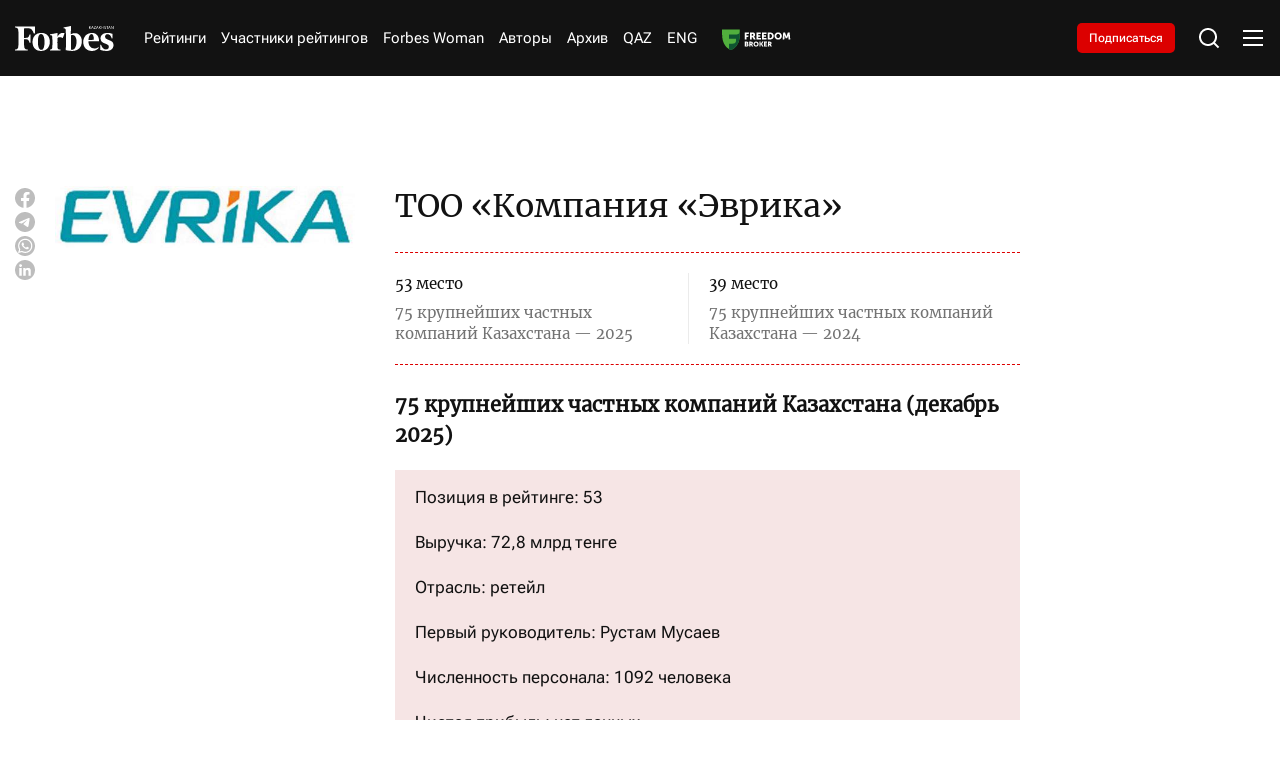

--- FILE ---
content_type: text/html; charset=utf-8
request_url: https://forbes.kz/ranking/object/1089
body_size: 31636
content:
<!DOCTYPE html>
<html lang="ru">
  <head>
    <meta charset="UTF-8" />
    <meta http-equiv="Content-Security-Policy" content="upgrade-insecure-requests">
    <meta http-equiv="X-UA-Compatible" content="IE=edge" />
    <meta name="viewport" content="width=device-width, initial-scale=1.0" />
    

<title>ТОО «Компания «Эврика»</title>
<meta name="description" content="75 крупнейших частных компаний Казахстана (декабрь 2025) Позиция в рейтинге: 53 Выручка: 72,8 млрд тенге Отрасль: ретейл Первый руководитель: Рустам Мусаев Численность персонала: 1092 человека Чистая прибыль: нет данных ТОО «Компания «Эврика», основанное в 2000 году, развивает сеть по продаже электроники, мобильной и бытовой техники под брендом Evrika. Также компании принадлежат 11 монобрендовых магазинов Sony Centre, Bosch, Samsung в Алматы, Астане, Шымкенте, Караганде и Атырау. Всего компании принадлежит 41 магазин в 25 населенных пунктах страны. За год выручка компании снизилась на 11,6 %, с 82,4 млрд тенге в 2023 году до 72,8 млрд тенге в 2024-м. Бенефициары компании: Рустам Мусаев, Мехралы Мусаев и Ханалы Эйбов. 75 крупнейших частных компаний Казахстана (декабрь 2024) Позиция в рейтинге: 39 Выручка: 82,4 млрд тенге Отрасль: ретейл Первый руководитель: Рустам Мусаев Численность персонала: 1530 человек Чистая прибыль: нет данных ТОО «Компания «Эврика» основано в 2000 году и специализируется на продаже электроники, мобильной и бытовой техники. Сеть Evrika включает 41 магазин в 25 городах и регионах Казахстана. Компании также принадлежат монобрендовые магазины Samsung, Sony Centre и Bosch, работающие в Шымкенте, Караганде, Атырау, Астане и Алматы. Для клиентов создано приложение Evrika Smart, где можно совершать онлайн-покупки и накапливать бонусы. За год выручка компании снизилась на 4,4 %, до 82,4 млрд тенге с 86,2 млрд тенге в 2022 году. Акционеры: Рустам Мусаев, Мехралы Мусаев и Ханалы Эйбов. 50 крупнейших частных компаний Казахстана (декабрь 2023) Выручка: 86,2 млрд тенгеОтрасль: ретейлПервый руководитель: Рустам МусаевЧисленность персонала: 1610 человекЧистая прибыль: нет данных ТОО «Компания «Эврика» основана в 2000 году и специализируется на продаже электроники, мобильной и бытовой техники. На сегодня сеть Evrika включает 27 магазинов в 25 населенных пунктах страны. Компании также принадлежат 10 монобрендовых магазинов Samsung, Sony Centre, Bosch находящиеся в Шымкенте, Караганде, Астане и Алматы. За год выручка компании увеличилась на 39,9%, до 86,2 млрд тенге с 61,6 млрд в 2021-м Акционеры: Рустам Мусаев, Мехралы Мусаев, Ханалы Эйбов и Азиз Теймуров. 50 крупнейших частных компаний Казахстана (декабрь 2022) Выручка: 61,61 млрд тенгеОтрасль: ретейлПервый руководитель: Рустам МусаевЧисленность персонала: 1842 человекаЧистая прибыль: нет данных ТОО «Компания «Эврика» — торговая сеть по продаже электроники, мобильной и бытовой техники, основанная в 2000 году. На сегодня сеть представлена в 23 населенных пунктах страны. Компания управляет тремя направлениями — Evrika, Sony Centre и Bosch. Последние два представлены монобрендовыми магазинами в Алматы, Астане и Шымкенте. За год выручка компании увеличилась на 35,9%, до 61,61 млрд тенге с 45,33 млрд в 2020-м. Акционеры: Рустам Мусаев, Мехралы Мусаев, Амид Эйбов и Азиз Теймуров. 50 крупнейших частных компаний Казахстана (декабрь 2021) Выручка: 45,33 млрд тенгеОтрасль: ретейлПервый руководитель: Рустам МусаевЧисленность персонала: 1591 человекЧистая прибыль: нет данных ТОО «Компания «Эврика» — торговая сеть по продаже электроники, мобильной и бытовой техники. Компания основана в 2000 году и работает по трем линейкам — Evrika, Sony Centre и Bosch. Представлена 30 магазинами в 22 городах страны. За год выручка компании увеличилась на 16,98%, до 45,33 млрд тенге с 38,75 млрд в 2019-м. Налоги выросли на 13,6%, до 2,28 млрд тенге с 2,01 млрд. Бенефициары — Рустам Мусаев, Мехралы Мусаев, Амид Эйбов и менеджмент.">

<meta name="twitter:card" content="summary_large_image">
<!--        <meta name="twitter:site" content="@forbes">-->
<meta name="twitter:title" content="ТОО «Компания «Эврика»">
<meta name="twitter:description" content="75 крупнейших частных компаний Казахстана (декабрь 2025) Позиция в рейтинге: 53 Выручка: 72,8 млрд тенге Отрасль: ретейл Первый руководитель: Рустам Мусаев Численность персонала: 1092 человека Чистая прибыль: нет данных ТОО «Компания «Эврика», основанное в 2000 году, развивает сеть по продаже электроники, мобильной и бытовой техники под брендом Evrika. Также компании принадлежат 11 монобрендовых магазинов Sony Centre, Bosch, Samsung в Алматы, Астане, Шымкенте, Караганде и Атырау. Всего компании принадлежит 41 магазин в 25 населенных пунктах страны. За год выручка компании снизилась на 11,6 %, с 82,4 млрд тенге в 2023 году до 72,8 млрд тенге в 2024-м. Бенефициары компании: Рустам Мусаев, Мехралы Мусаев и Ханалы Эйбов. 75 крупнейших частных компаний Казахстана (декабрь 2024) Позиция в рейтинге: 39 Выручка: 82,4 млрд тенге Отрасль: ретейл Первый руководитель: Рустам Мусаев Численность персонала: 1530 человек Чистая прибыль: нет данных ТОО «Компания «Эврика» основано в 2000 году и специализируется на продаже электроники, мобильной и бытовой техники. Сеть Evrika включает 41 магазин в 25 городах и регионах Казахстана. Компании также принадлежат монобрендовые магазины Samsung, Sony Centre и Bosch, работающие в Шымкенте, Караганде, Атырау, Астане и Алматы. Для клиентов создано приложение Evrika Smart, где можно совершать онлайн-покупки и накапливать бонусы. За год выручка компании снизилась на 4,4 %, до 82,4 млрд тенге с 86,2 млрд тенге в 2022 году. Акционеры: Рустам Мусаев, Мехралы Мусаев и Ханалы Эйбов. 50 крупнейших частных компаний Казахстана (декабрь 2023) Выручка: 86,2 млрд тенгеОтрасль: ретейлПервый руководитель: Рустам МусаевЧисленность персонала: 1610 человекЧистая прибыль: нет данных ТОО «Компания «Эврика» основана в 2000 году и специализируется на продаже электроники, мобильной и бытовой техники. На сегодня сеть Evrika включает 27 магазинов в 25 населенных пунктах страны. Компании также принадлежат 10 монобрендовых магазинов Samsung, Sony Centre, Bosch находящиеся в Шымкенте, Караганде, Астане и Алматы. За год выручка компании увеличилась на 39,9%, до 86,2 млрд тенге с 61,6 млрд в 2021-м Акционеры: Рустам Мусаев, Мехралы Мусаев, Ханалы Эйбов и Азиз Теймуров. 50 крупнейших частных компаний Казахстана (декабрь 2022) Выручка: 61,61 млрд тенгеОтрасль: ретейлПервый руководитель: Рустам МусаевЧисленность персонала: 1842 человекаЧистая прибыль: нет данных ТОО «Компания «Эврика» — торговая сеть по продаже электроники, мобильной и бытовой техники, основанная в 2000 году. На сегодня сеть представлена в 23 населенных пунктах страны. Компания управляет тремя направлениями — Evrika, Sony Centre и Bosch. Последние два представлены монобрендовыми магазинами в Алматы, Астане и Шымкенте. За год выручка компании увеличилась на 35,9%, до 61,61 млрд тенге с 45,33 млрд в 2020-м. Акционеры: Рустам Мусаев, Мехралы Мусаев, Амид Эйбов и Азиз Теймуров. 50 крупнейших частных компаний Казахстана (декабрь 2021) Выручка: 45,33 млрд тенгеОтрасль: ретейлПервый руководитель: Рустам МусаевЧисленность персонала: 1591 человекЧистая прибыль: нет данных ТОО «Компания «Эврика» — торговая сеть по продаже электроники, мобильной и бытовой техники. Компания основана в 2000 году и работает по трем линейкам — Evrika, Sony Centre и Bosch. Представлена 30 магазинами в 22 городах страны. За год выручка компании увеличилась на 16,98%, до 45,33 млрд тенге с 38,75 млрд в 2019-м. Налоги выросли на 13,6%, до 2,28 млрд тенге с 2,01 млрд. Бенефициары — Рустам Мусаев, Мехралы Мусаев, Амид Эйбов и менеджмент.">
<!--        <meta name="twitter:creator" content="@forbes">-->
<meta name="twitter:image:src" content="https://img.forbes.kz/forbes-photobank/media/2024-05-16/6b37fbd8-a50f-4615-ba1d-2fef334a0a42.jpeg">
<meta name="twitter:domain" content="forbes">

<meta property="og:site_name" content="Forbes.kz">
<meta property="og:url" content="https://forbes.kz/ranking/object/1089">
<meta property="og:title" content="ТОО «Компания «Эврика»">
<meta property="og:description" content="75 крупнейших частных компаний Казахстана (декабрь 2025) Позиция в рейтинге: 53 Выручка: 72,8 млрд тенге Отрасль: ретейл Первый руководитель: Рустам Мусаев Численность персонала: 1092 человека Чистая прибыль: нет данных ТОО «Компания «Эврика», основанное в 2000 году, развивает сеть по продаже электроники, мобильной и бытовой техники под брендом Evrika. Также компании принадлежат 11 монобрендовых магазинов Sony Centre, Bosch, Samsung в Алматы, Астане, Шымкенте, Караганде и Атырау. Всего компании принадлежит 41 магазин в 25 населенных пунктах страны. За год выручка компании снизилась на 11,6 %, с 82,4 млрд тенге в 2023 году до 72,8 млрд тенге в 2024-м. Бенефициары компании: Рустам Мусаев, Мехралы Мусаев и Ханалы Эйбов. 75 крупнейших частных компаний Казахстана (декабрь 2024) Позиция в рейтинге: 39 Выручка: 82,4 млрд тенге Отрасль: ретейл Первый руководитель: Рустам Мусаев Численность персонала: 1530 человек Чистая прибыль: нет данных ТОО «Компания «Эврика» основано в 2000 году и специализируется на продаже электроники, мобильной и бытовой техники. Сеть Evrika включает 41 магазин в 25 городах и регионах Казахстана. Компании также принадлежат монобрендовые магазины Samsung, Sony Centre и Bosch, работающие в Шымкенте, Караганде, Атырау, Астане и Алматы. Для клиентов создано приложение Evrika Smart, где можно совершать онлайн-покупки и накапливать бонусы. За год выручка компании снизилась на 4,4 %, до 82,4 млрд тенге с 86,2 млрд тенге в 2022 году. Акционеры: Рустам Мусаев, Мехралы Мусаев и Ханалы Эйбов. 50 крупнейших частных компаний Казахстана (декабрь 2023) Выручка: 86,2 млрд тенгеОтрасль: ретейлПервый руководитель: Рустам МусаевЧисленность персонала: 1610 человекЧистая прибыль: нет данных ТОО «Компания «Эврика» основана в 2000 году и специализируется на продаже электроники, мобильной и бытовой техники. На сегодня сеть Evrika включает 27 магазинов в 25 населенных пунктах страны. Компании также принадлежат 10 монобрендовых магазинов Samsung, Sony Centre, Bosch находящиеся в Шымкенте, Караганде, Астане и Алматы. За год выручка компании увеличилась на 39,9%, до 86,2 млрд тенге с 61,6 млрд в 2021-м Акционеры: Рустам Мусаев, Мехралы Мусаев, Ханалы Эйбов и Азиз Теймуров. 50 крупнейших частных компаний Казахстана (декабрь 2022) Выручка: 61,61 млрд тенгеОтрасль: ретейлПервый руководитель: Рустам МусаевЧисленность персонала: 1842 человекаЧистая прибыль: нет данных ТОО «Компания «Эврика» — торговая сеть по продаже электроники, мобильной и бытовой техники, основанная в 2000 году. На сегодня сеть представлена в 23 населенных пунктах страны. Компания управляет тремя направлениями — Evrika, Sony Centre и Bosch. Последние два представлены монобрендовыми магазинами в Алматы, Астане и Шымкенте. За год выручка компании увеличилась на 35,9%, до 61,61 млрд тенге с 45,33 млрд в 2020-м. Акционеры: Рустам Мусаев, Мехралы Мусаев, Амид Эйбов и Азиз Теймуров. 50 крупнейших частных компаний Казахстана (декабрь 2021) Выручка: 45,33 млрд тенгеОтрасль: ретейлПервый руководитель: Рустам МусаевЧисленность персонала: 1591 человекЧистая прибыль: нет данных ТОО «Компания «Эврика» — торговая сеть по продаже электроники, мобильной и бытовой техники. Компания основана в 2000 году и работает по трем линейкам — Evrika, Sony Centre и Bosch. Представлена 30 магазинами в 22 городах страны. За год выручка компании увеличилась на 16,98%, до 45,33 млрд тенге с 38,75 млрд в 2019-м. Налоги выросли на 13,6%, до 2,28 млрд тенге с 2,01 млрд. Бенефициары — Рустам Мусаев, Мехралы Мусаев, Амид Эйбов и менеджмент.">
<meta property="og:locale" content="ru_RU">
<meta property="og:image" content="https://img.forbes.kz/forbes-photobank/media/2024-05-16/6b37fbd8-a50f-4615-ba1d-2fef334a0a42.jpeg">
<meta property="og:type" content="article">
<meta property="og:updated_time" content="object.datetime_updated">

<meta property="fb:page_id" content="forbes.kz">
<meta name="telegram:channel" content="@forbes">

<meta name="robots" content="max-image-preview:large">

<meta name="analytics:title" content="">
<meta name="analytics:site_domain" content="https://forbes.kz/">
<meta name="analytics:article_id" content="1089">
<meta name="analytics:author" content="https://forbes.kz/">
<meta name="analytics:isscroll" content="0">
<meta name="article:published_time" property="object.published_date"
      content="object.published_date">
<meta property="article:modified_time" content="object.datetime_updated">
<meta name="article:section" content="Новости">
<link rel="canonical" href="https://forbes.kz/ranking/object/1089">

    <link rel="preconnect" href="https://mc.yandex.ru/metrika/">
    <link rel="preconnect" href="https://www.googletagmanager.com/">
    <link rel="preload" href="/static/fonts/Merriweather-Regular.woff2" as="font" type="font/woff2" crossorigin>
    <link rel="preload" href="/static/fonts/Cyrillic.woff2" as="font" type="font/woff2" crossorigin>
    <link rel="preload" href="/static/fonts/Latin.woff2" as="font" type="font/woff2" crossorigin>
    <script>
        try {

            //отложеная загрузка медленного внешнего JS
            let isDeferredScriptsInitialized = false;
            window.deferredScripts = window.deferredScripts || [];

            function addDeferredScript(callback){
                //если инициализация уже прошла, то просто выполняем
                if (isDeferredScriptsInitialized) {
                    callback();
                    return;
                }

                window.deferredScripts = window.deferredScripts || [];
                window.deferredScripts.push(callback);
            }

            function initDeferredScript() {
                if (isDeferredScriptsInitialized === false) {
                    isDeferredScriptsInitialized = true;
                    window.deferredScripts.forEach(callback => callback());

                    setTimeout(() => {
                        window.removeEventListener('scroll', initDeferredScript, false);
                        window.removeEventListener('click', initDeferredScript, false);
                        window.removeEventListener('mousemove', initDeferredScript, false);
                        window.removeEventListener('touchstart', initDeferredScript, false);
                        window.removeEventListener('keydown', initDeferredScript, false);
                    }, 100);
                }
            }

            window.addEventListener('scroll', initDeferredScript, {passive: true});
            window.addEventListener('click', initDeferredScript, {passive: true});
            window.addEventListener('mousemove', initDeferredScript, {passive: true});
            window.addEventListener('touchstart', initDeferredScript, {passive: true});
            window.addEventListener('keydown', initDeferredScript, {passive: true});

            setTimeout(initDeferredScript, 7000);
        } catch {}
    </script>
    <script src="https://yastatic.net/pcode/adfox/loader.js" crossorigin="anonymous"></script>
    <!-- Google tag (gtag.js) -->
    <script>
      addDeferredScript(() => {
        (function () {
          var s = document.createElement('script');
          s.type = "text/javascript";
          s.async = true;
          s.src = "https://www.googletagmanager.com/gtag/js?id=G-LZMJ16PB7C";
          var fs = document.getElementsByTagName('script')[0];
          fs.parentNode.insertBefore(s, fs);
          window.dataLayer = window.dataLayer || [];
          function gtag(){dataLayer.push(arguments);}
          gtag('js', new Date());
          gtag('config', 'G-LZMJ16PB7C');
        })();
      });
    </script>
<!--    <script async src="https://www.googletagmanager.com/gtag/js?id=G-LZMJ16PB7C"></script>-->
<!--    <script>-->
<!--      window.dataLayer = window.dataLayer || [];-->
<!--      function gtag(){dataLayer.push(arguments);}-->
<!--      gtag('js', new Date());-->

<!--      gtag('config', 'G-LZMJ16PB7C');-->
<!--    </script>-->

    <!-- Global site tag (gtag.js) - Google Analytics -->
    <script>
      addDeferredScript(() => {
        (function () {
          var s = document.createElement('script');
          s.type = "text/javascript";
          s.async = true;
          s.src = "https://www.googletagmanager.com/gtag/js?id=UA-28100893-1";
          var fs = document.getElementsByTagName('script')[0];
          fs.parentNode.insertBefore(s, fs);
          window.dataLayer = window.dataLayer || [];
          function gtag(){dataLayer.push(arguments);}
          gtag('js', new Date());
          gtag('config', 'UA-28100893-1');
        })();
      });
    </script>
    <script>window.yaContextCb = window.yaContextCb || []</script>
    <script src="https://yandex.ru/ads/system/context.js" async></script>
    <script src="https://cdn.tds.bid/bid.js" type="text/javascript" async></script>
<!--    <script async src="https://www.googletagmanager.com/gtag/js?id=UA-28100893-1"></script>-->
<!--    <script>-->
<!--      window.dataLayer = window.dataLayer || [];-->
<!--      function gtag(){dataLayer.push(arguments);}-->
<!--      gtag('js', new Date());-->

<!--      gtag('config', 'UA-28100893-1');-->
<!--    </script>-->
    <link rel="stylesheet" href="/static/css/main.css?v=1.63" />
    <link rel="icon" type="image/png" sizes="192x192" href="/static/img/favicon/android-chrome-192x192.png" />
    <link rel="icon" type="image/png" sizes="512x512" href="/static/img/favicon/android-chrome-512x512.png" />
    <link rel="apple-touch-icon" sizes="180x180" href="/static/img/favicon/apple-touch-icon.png" />
    <link rel="icon" type="image/png" sizes="32x32" href="/static/img/favicon/favicon-32x32.png" />
    <link rel="icon" type="image/png" sizes="16x16" href="/static/img/favicon/favicon-16x16.png" />
    <link rel="shortcut icon" href="/static/img/favicon.ico">
    <link rel="manifest" href="/static/img/favicon/site.webmanifest" />
    </head>
<body>

    <header>
  <div class="container">
    <div class="header__wrap">
      <div class="header__logo">
        <a href="http://forbes.kz/" class="header__logo-desc">
          <svg
            xmlns="http://www.w3.org/2000/svg"
            width="138"
            height="35"
            viewBox="0 0 138 35"
            fill="none"
          >
            <path
              d="M84.0394 9.97115C82.0267 9.9939 80.0499 10.5066 78.2803 11.4647C78.2803 6.25787 78.3594 1.73591 78.4798 0L67.8793 2.05903V3.02752L68.92 3.14869C70.4002 3.35064 70.9593 4.23923 71.1597 6.2166C71.4796 10.0519 71.44 30.5202 71.1597 33.79C74.1222 34.4985 77.154 34.8775 80.2 34.9201C88.6004 34.9201 93.68 29.672 93.68 21.356C93.6396 14.7355 89.5189 9.97115 84.0394 9.97115ZM80.3599 33.2659C79.757 33.2571 79.1557 33.2044 78.5598 33.1034C78.3998 30.8029 78.2803 21.3156 78.3198 13.0399C79.1147 12.7538 79.9556 12.6168 80.8003 12.636C84.2802 12.636 86.2403 16.7128 86.2403 21.8003C86.1999 28.34 83.8003 33.265 80.3599 33.265V33.2659ZM28.0404 10.2126L26.4002 10.6569C24.92 5.8127 22.6399 3.06703 18.3602 3.06703H12.8402C12.6002 6.17533 12.4798 11.3435 12.5202 16.712L16.2401 16.5917C18.7197 16.5109 19.7208 14.6538 20.3203 11.9485H21.7196V23.3333H20.3203C19.7199 20.5877 18.6801 18.7306 16.1996 18.6498L12.5202 18.5286C12.5598 22.6063 12.6802 26.0781 12.8402 28.1371C13.0801 31.1647 13.9204 32.4967 16.0396 32.8198L17.9207 33.0218V34.3941H0V33.0235L1.4802 32.8216C3.60031 32.4984 4.43973 31.1664 4.67969 28.1389C5.07963 23.1331 5.15962 12.7581 4.67969 6.94451C4.43973 3.95738 3.60031 2.6245 1.4802 2.30225L0 2.09854V0.767417H27.8804L28.0404 10.2135V10.2126ZM36.9603 9.68754C44.8799 9.68754 48.8001 15.0972 48.8001 22.2832C48.8001 29.4692 44.3604 34.9596 36.4399 34.9596C28.5203 34.9596 24.5596 29.5508 24.5596 22.4044C24.5596 15.2588 29.0002 9.68754 36.9603 9.68754ZM36.5603 11.2224C33.04 11.2224 32.0802 15.9858 32.0802 22.3236C32.0802 28.6622 33.6404 33.4257 36.8794 33.4257C40.1202 33.4257 41.3596 28.6622 41.3596 22.3236C41.3596 15.9858 39.7598 11.2628 36.5199 11.2628L36.5603 11.2224ZM95.5997 22.5668C95.5997 15.9454 99.7204 9.72793 107.92 9.72793C114.56 9.72793 117.72 14.6942 117.76 21.1935H102.92C102.76 27.0879 105.72 31.4474 111.4 31.4474C113.88 31.4474 115.24 30.8415 116.76 29.6711L117.44 30.5193C115.8 32.8198 112.359 35 107.8 35C100.64 34.9596 95.5997 29.8731 95.5997 22.5668ZM103.001 19.5375L110.44 19.3768C110.48 16.0666 109.96 11.3032 107.28 11.3032C104.6 11.3032 103.04 15.7838 102.96 19.498L103 19.5384L103.001 19.5375ZM136.8 17.1562L135.6 17.4794C134.32 13.2401 132.36 11.4647 129.48 11.4647C127.56 11.4647 126.2 12.9179 126.2 15.0164C126.2 17.1159 127.76 18.2064 132.24 19.9423C136.72 21.6782 138 23.4141 138 26.8051C138 31.8513 134.16 34.9596 127.84 34.9596C124.988 34.9477 122.16 34.4424 119.481 33.466L119.28 26.482L120.48 26.1589C122.2 31.0435 124.48 32.8198 127.48 32.8198C130.48 32.8198 131.44 31.0031 131.44 29.0653C131.44 27.1283 130.36 26.0377 126.32 24.5846C122.28 23.1314 119.84 21.557 119.84 17.3178C119.84 13.0795 123.44 9.68754 129.4 9.68754C132.16 9.68754 134.8 10.1722 136.56 10.98L136.8 17.1562ZM66.8799 16.9543C63.6804 14.775 60.1996 15.7435 59.5202 16.9139C59.2881 21.2181 59.3154 25.532 59.5993 29.8327C59.7602 31.8109 60.3596 32.6986 61.8407 32.9006L63.7604 33.0218V34.3941H48.9997V33.0235L50.0404 32.9023C51.5197 32.7004 52.0796 31.8127 52.28 29.8344C52.5903 25.1974 52.5903 20.5446 52.28 15.9068C52.1201 13.9285 51.5197 13.0408 50.0404 12.8389L48.9997 12.7177V11.7483L59.6002 9.68929L59.4798 15.2605C61.9602 9.52861 66.8403 8.7612 69.4799 10.3759L66.8799 16.956V16.9543Z"
              fill="white"
            />
            <path
              fill-rule="evenodd"
              clip-rule="evenodd"
              d="M106.761 4.06889H106.169L104.757 2.15474L104.351 2.51298V4.06889H103.85V0.0579526H104.351V2.0362L104.693 1.65425L106.112 0.0579526H106.698L105.121 1.80527L106.761 4.06889ZM109.799 4.06889L109.32 2.82645H107.741L107.266 4.06889H106.761L108.315 0.0412696H108.767L110.319 4.06889H109.799ZM109.171 2.37952L108.724 1.1643L108.534 0.56371C108.484 0.765996 108.427 0.966336 108.362 1.1643L107.91 2.37952H109.171ZM113.298 4.06977H110.538V3.68782L112.634 0.507515H110.603V0.0579526H113.241V0.439027L111.144 3.61933H113.298V4.06889V4.06977ZM116.552 4.06977L116.073 2.82733H114.493L114.019 4.06977H113.513L115.068 0.0421477H115.52L117.071 4.06977H116.552ZM115.922 2.37952L115.476 1.1643L115.285 0.56371C115.236 0.765996 115.178 0.966336 115.114 1.1643L114.662 2.37952H115.922ZM120.529 4.06977H119.938L118.525 2.15562L118.12 2.51386V4.06977H117.619V0.0579526H118.12V2.0362L118.463 1.65425L119.881 0.0579526H120.467L118.89 1.80527L120.529 4.06889V4.06977ZM124.115 4.06977H123.614V2.19952H121.572V4.06977H121.071V0.0579526H121.572V1.75259H123.613V0.0588307H124.115L124.115 4.06977ZM127.461 2.99679C127.461 3.34625 127.335 3.62196 127.085 3.82304C126.835 4.02499 126.486 4.12509 126.039 4.12509C125.567 4.12509 125.203 4.06187 124.945 3.93543V3.4525C125.114 3.52625 125.298 3.58421 125.499 3.62547C125.699 3.66762 125.887 3.68869 126.061 3.68869C126.359 3.68869 126.584 3.63074 126.734 3.51572C126.807 3.46083 126.866 3.38901 126.905 3.30643C126.945 3.22384 126.963 3.13296 126.96 3.04157C126.965 2.92598 126.936 2.81142 126.878 2.71142C126.807 2.61058 126.714 2.52785 126.605 2.46996C126.418 2.3691 126.224 2.28392 126.024 2.21532C125.654 2.0801 125.391 1.9203 125.233 1.73679C125.075 1.5524 124.996 1.31532 124.996 1.02469C124.996 0.711223 125.113 0.462734 125.347 0.278343C125.58 0.0939527 125.887 0.000879288 126.268 0.000879288C126.666 0.000879288 127.032 0.0755136 127.366 0.22566L127.21 0.659418C126.869 0.516295 126.551 0.445173 126.257 0.445173C126.021 0.445173 125.836 0.496978 125.704 0.598832C125.638 0.649063 125.585 0.714432 125.551 0.789356C125.516 0.864279 125.499 0.946529 125.503 1.02908C125.503 1.16078 125.53 1.27054 125.581 1.35747C125.633 1.44527 125.716 1.5243 125.831 1.59454C125.946 1.66654 126.127 1.7482 126.374 1.83952C126.671 1.94928 126.891 2.05552 127.036 2.15913C127.181 2.26274 127.289 2.38128 127.357 2.51562C127.427 2.64996 127.461 2.80977 127.461 2.99679ZM129.525 4.06977H129.021V0.502247H127.776V0.0579526H130.76V0.502247H129.525V4.06889V4.06977ZM133.671 4.06977L133.192 2.82733H131.612L131.139 4.06977H130.632L132.187 0.0421477H132.639L134.191 4.06977H133.671ZM133.042 2.37952L132.596 1.1643L132.405 0.56371C132.356 0.765996 132.298 0.966336 132.234 1.1643L131.781 2.37952H133.042ZM137.894 4.06977H137.308L135.176 0.738442H135.154L135.168 0.960589C135.189 1.29337 135.2 1.58225 135.2 1.82723V4.06889H134.737V0.0579526H135.317L135.44 0.252002L136.746 2.28908L137.441 3.37786H137.463C137.459 3.33396 137.451 3.17679 137.441 2.90723C137.43 2.63767 137.424 2.44186 137.424 2.32157V0.0579526H137.893V4.06889L137.894 4.06977Z"
              fill="white"
            />
          </svg>
        </a>
        <a href="http://forbes.kz/" class="header__logo-mob">
          <svg
            xmlns="http://www.w3.org/2000/svg"
            width="99"
            height="25"
            viewBox="0 0 99 25"
            fill="none"
          >
            <path
              d="M59.9749 7.12225C58.5386 7.1385 57.1278 7.50469 55.865 8.18908C55.865 4.46991 55.9214 1.23993 56.0074 0L48.4423 1.47074V2.16251L49.185 2.24907C50.2413 2.39332 50.6403 3.02802 50.7833 4.44043C51.0116 7.17995 50.9834 21.8001 50.7833 24.1357C52.8975 24.6418 55.0612 24.9125 57.235 24.9429C63.2299 24.9429 66.855 21.1943 66.855 15.2543C66.8262 10.5253 63.8855 7.12225 59.9749 7.12225ZM57.3491 23.7613C56.9188 23.755 56.4897 23.7174 56.0644 23.6453C55.9503 22.0021 55.865 15.2254 55.8932 9.31424C56.4604 9.10984 57.0606 9.01203 57.6634 9.02574C60.1468 9.02574 61.5457 11.9377 61.5457 15.5716C61.5168 20.2428 59.8043 23.7607 57.3491 23.7607V23.7613ZM20.0111 7.29472L18.8406 7.61208C17.7842 4.15193 16.157 2.19074 13.1028 2.19074H9.16341C8.99216 4.41095 8.90623 8.10253 8.93508 11.9371L11.5898 11.8512C13.3593 11.7935 14.0738 10.467 14.5016 8.53466H15.5003V16.6667H14.5016C14.0732 14.7055 13.3311 13.379 11.5609 13.3213L8.93508 13.2347C8.96331 16.1474 9.04925 18.6272 9.16341 20.098C9.33466 22.2605 9.93435 23.2119 11.4467 23.4427L12.7891 23.587V24.5672H0V23.5882L1.05635 23.444C2.56937 23.2132 3.16843 22.2617 3.33968 20.0992C3.62509 16.5237 3.68218 9.11292 3.33968 4.96036C3.16843 2.8267 2.56937 1.87464 1.05635 1.64446L0 1.49896V0.548155H19.8969L20.0111 7.29535V7.29472ZM26.3768 6.91967C32.0287 6.91967 34.8264 10.7837 34.8264 15.9166C34.8264 21.0494 31.6579 24.9711 26.0055 24.9711C20.3536 24.9711 17.527 21.1077 17.527 16.0031C17.527 10.8991 20.6961 6.91967 26.3768 6.91967ZM26.0914 8.01598C23.5791 8.01598 22.8941 11.4184 22.8941 15.9454C22.8941 20.473 24.0075 23.8755 26.3191 23.8755C28.6319 23.8755 29.5164 20.473 29.5164 15.9454C29.5164 11.4184 28.3747 8.04483 26.0625 8.04483L26.0914 8.01598ZM68.225 16.1191C68.225 11.3896 71.1658 6.94852 77.0177 6.94852C81.7562 6.94852 84.0114 10.4958 84.0396 15.1382H73.4491C73.3349 19.3485 75.4476 22.4624 79.5012 22.4624C81.2707 22.4624 82.2411 22.0297 83.3263 21.1936L83.8112 21.7995C82.6407 23.4427 80.1855 25 76.9318 25C71.8219 24.9711 68.225 21.3379 68.225 16.1191ZM73.5068 13.9554L78.8162 13.8406C78.8444 11.4761 78.473 8.07368 76.5604 8.07368C74.6478 8.07368 73.535 11.2742 73.4779 13.9271L73.5062 13.956L73.5068 13.9554ZM97.6279 12.2545L96.7716 12.4853C95.8577 9.45724 94.4588 8.18908 92.4038 8.18908C91.0338 8.18908 90.0628 9.22706 90.0628 10.726C90.0628 12.2256 91.1762 13.0046 94.3735 14.2445C97.5708 15.4844 98.4841 16.7244 98.4841 19.1465C98.4841 22.7509 95.7435 24.9711 91.2333 24.9711C89.1981 24.9626 87.1798 24.6017 85.2678 23.9043L85.1248 18.9157L85.981 18.6849C87.2086 22.1739 88.8352 23.4427 90.9767 23.4427C93.1177 23.4427 93.8027 22.1451 93.8027 20.7609C93.8027 19.3773 93.0317 18.5984 90.1487 17.5604C87.2657 16.5224 85.5244 15.3979 85.5244 12.3699C85.5244 9.34246 88.0931 6.91967 92.3467 6.91967C94.3164 6.91967 96.2002 7.26587 97.4566 7.84288L97.6279 12.2545ZM47.729 12.1102C45.4457 10.5535 42.9617 11.2453 42.4768 12.0814C42.3112 15.1558 42.3306 18.2371 42.5332 21.309C42.648 22.7221 43.0758 23.3562 44.1328 23.5004L45.5028 23.587V24.5672H34.9688V23.5882L35.7115 23.5017C36.7672 23.3574 37.1668 22.7233 37.3098 21.3103C37.5312 17.9982 37.5312 14.6747 37.3098 11.362C37.1956 9.94895 36.7672 9.31487 35.7115 9.17062L34.9688 9.08407V8.39166L42.5338 6.92093L42.4479 10.9004C44.2181 6.80615 47.7008 6.258 49.5846 7.41138L47.729 12.1115V12.1102Z"
              fill="white"
            />
            <path
              fill-rule="evenodd"
              clip-rule="evenodd"
              d="M76.1909 2.90635H75.7687L74.7606 1.5391L74.4708 1.79499V2.90635H74.1133V0.0413923H74.4708V1.45443L74.7155 1.1816L75.7279 0.0413923H76.1457L75.021 1.28948L76.1909 2.90635ZM78.3588 2.90635L78.0169 2.01889H76.8903L76.5515 2.90635H76.1909L77.2999 0.0294759H77.6223L78.7301 2.90635H78.3588ZM77.9109 1.69965L77.5922 0.831638L77.4561 0.402648C77.4208 0.547138 77.3799 0.690237 77.3338 0.831638L77.0113 1.69965H77.9109ZM80.856 2.90698H78.8863V2.63415L80.3824 0.362508H78.9327V0.0413923H80.8152V0.313588L79.3191 2.58523H80.856V2.90635V2.90698ZM83.1782 2.90698L82.8363 2.01952H81.7091L81.371 2.90698H81.0097L82.1193 0.030103H82.4418L83.5489 2.90698H83.1782ZM82.7291 1.69965L82.4104 0.831638L82.2743 0.402648C82.239 0.547138 82.1981 0.690237 82.152 0.831638L81.8295 1.69965H82.7291ZM86.0167 2.90698H85.5951L84.5865 1.53972L84.2973 1.79561V2.90698H83.9397V0.0413923H84.2973V1.45443L84.5419 1.1816L85.5544 0.0413923H85.9721L84.8468 1.28948L86.0167 2.90635V2.90698ZM88.576 2.90698H88.2185V1.57108H86.7606V2.90698H86.4031V0.0413923H86.7606V1.25185H88.2178V0.0420195H88.5754L88.576 2.90698ZM90.9635 2.14056C90.9635 2.39018 90.8738 2.58711 90.6956 2.73074C90.5168 2.87499 90.2678 2.94649 89.9492 2.94649C89.6123 2.94649 89.352 2.90133 89.1682 2.81102V2.46607C89.2886 2.51875 89.4203 2.56015 89.5634 2.58962C89.7064 2.61973 89.8406 2.63478 89.9648 2.63478C90.1775 2.63478 90.3374 2.59339 90.4447 2.51122C90.497 2.47202 90.5389 2.42072 90.567 2.36173C90.5951 2.30274 90.6084 2.23783 90.6059 2.17255C90.6094 2.08998 90.5891 2.00815 90.5476 1.93673C90.497 1.8647 90.4302 1.80561 90.3525 1.76425C90.2196 1.69221 90.0809 1.63137 89.9379 1.58237C89.6744 1.48579 89.4862 1.37164 89.3739 1.24056C89.261 1.10885 89.2046 0.939513 89.2046 0.731917C89.2046 0.508014 89.288 0.330522 89.4548 0.198814C89.6211 0.0671066 89.8406 0.00062561 90.1122 0.00062561C90.3964 0.00062561 90.6574 0.0539359 90.8957 0.161184L90.7847 0.47101C90.5413 0.36878 90.3142 0.317978 90.1047 0.317978C89.936 0.317978 89.8042 0.354982 89.7095 0.427735C89.6626 0.463614 89.6252 0.510306 89.6002 0.563823C89.5753 0.61734 89.5638 0.67609 89.5665 0.735053C89.5665 0.82913 89.5853 0.907527 89.6217 0.969618C89.6593 1.03234 89.7183 1.08878 89.8005 1.13896C89.8827 1.19038 90.0119 1.24871 90.1881 1.31394C90.3995 1.39234 90.557 1.46823 90.6605 1.54223C90.764 1.61624 90.8405 1.70091 90.8895 1.79687C90.939 1.89283 90.9635 2.00697 90.9635 2.14056ZM92.4363 2.90698H92.0769V0.358745H91.1887V0.0413923H93.3183V0.358745H92.4363V2.90635V2.90698ZM95.3953 2.90698L95.0534 2.01952H93.9262L93.5887 2.90698H93.2267L94.3364 0.030103H94.6588L95.7666 2.90698H95.3953ZM94.9467 1.69965L94.6281 0.831638L94.492 0.402648C94.4566 0.547138 94.4158 0.690237 94.3696 0.831638L94.0466 1.69965H94.9467ZM98.4094 2.90698H97.991L96.4692 0.527456H96.4535L96.4635 0.686133C96.4786 0.923834 96.4867 1.13018 96.4867 1.30516V2.90635H96.1562V0.0413923H96.5702L96.658 0.179999L97.5901 1.63506L98.0857 2.41276H98.1014C98.0989 2.3814 98.0932 2.26913 98.0857 2.07659C98.0782 1.88405 98.0738 1.74418 98.0738 1.65826V0.0413923H98.4081V2.90635L98.4094 2.90698Z"
              fill="white"
            />
          </svg>
        </a>
      </div>
      <nav>
        <ul class="header__nav">
          <li><a href="http://forbes.kz/ranking">Рейтинги</a></li>
          
          <li>
            <a href="http://forbes.kz/ranking/object">Участники рейтингов</a>
         </li>
          <!--              <li><a href="http://forbes.kz/category/life">Forbes Life</a></li>-->
          <li><a href="http://forbes.kz/spec/woman-club/">Forbes Woman</a></li>
<!--<li><a href="#">Анкета 30 до 30</a> </li>-->
          <!--              <li><a href="http://forbes.kz/category/leader">Forbes Лидер</a></li>-->
        <li><a href="http://forbes.kz/authors">Авторы</a></li>
          <li><a href="http://forbes.kz/announce">Архив</a></li>
          <li><a href="http://forbes.kz/lang/kz">QAZ</a></li>
          <li><a href="http://forbes.kz/lang/en">ENG</a></li>
          <li>
            <a class="nav__image" href="https://forbes.kz/category/exchange">
            </a>
          </li>
        </ul>
      </nav>
      <div class="subscription__btn">
        <a href="http://forbes.kz/magazine-purchase">Подписаться</a>
      </div>
      <div class="header__tools">
        <div class="header__search">
          <svg
            xmlns="http://www.w3.org/2000/svg"
            width="24"
            height="24"
            viewBox="0 0 24 24"
            fill="none"
          >
            <path
              d="M18.031 16.6168L22.3137 20.8995L20.8995 22.3137L16.6168 18.031C15.0769 19.263 13.124 20 11 20C6.032 20 2 15.968 2 11C2 6.032 6.032 2 11 2C15.968 2 20 6.032 20 11C20 13.124 19.263 15.0769 18.031 16.6168ZM16.0247 15.8748C17.2475 14.6146 18 12.8956 18 11C18 7.1325 14.8675 4 11 4C7.1325 4 4 7.1325 4 11C4 14.8675 7.1325 18 11 18C12.8956 18 14.6146 17.2475 15.8748 16.0247L16.0247 15.8748Z"
              fill="white"
            />
          </svg>
        </div>
        <div class="header__menu">
          <div class="header__menu-open">
            <svg
              xmlns="http://www.w3.org/2000/svg"
              width="24"
              height="24"
              viewBox="0 0 24 24"
              fill="none"
            >
              <path
                d="M2 4H22V6H2V4ZM2 11H22V13H2V11ZM2 18H22V20H2V18Z"
                fill="white"
              />
            </svg>
          </div>
          <div class="header__menu-close">
            <svg
              xmlns="http://www.w3.org/2000/svg"
              width="24"
              height="24"
              viewBox="0 0 24 24"
              fill="none"
            >
              <path
                d="M12 10.0001L19 3L21 5L13.9999 12.0001L21 19L19 21L12 14L5 21L3 19L10 12.0001L3 5L5 3L12 10.0001Z"
                fill="white"
              />
            </svg>
          </div>
        </div>
      </div>
    </div>
  </div>
  <div class="headerMenu">
    <div class="headerMenu__block">
      <div class="headerMenu__nav">
        <div class="headerMenu__nav-title">Рубрики</div>
        <div class="headerMenu__nav-list">
          <div class="headerMenu__navItem">
            <div class="headerMenu__navItem-title" id="accordion__title">
              <a href="http://forbes.kz/category/economy"
                >Экономика и бизнес</a
              >
              <div class="headerMenu__navItem-icon" id="accordion__icon">
                <svg
                  xmlns="http://www.w3.org/2000/svg"
                  width="20"
                  height="20"
                  viewBox="0 0 20 20"
                  fill="none"
                >
                  <path
                    d="M10.0005 10.9763L14.1254 6.85156L15.3039 8.03007L10.0005 13.3334L4.69727 8.03007L5.87577 6.85156L10.0005 10.9763Z"
                    fill="white"
                  ></path>
                </svg>
              </div>
            </div>
            <ul class="headerMenu__navItem-list" id="accordion__list">
              <li>
                <a href="http://forbes.kz/category/business">
                  <span> Бизнес </span>
                </a>
              </li>
              <li>
                <a href="http://forbes.kz/category/finance">
                  Финансы
                </a>
              </li>
              <li>
                <a href="http://forbes.kz/category/investment">
                  Инвестиции
                </a>
              </li>
              <li>
                <a href="http://forbes.kz/category/exchange"> Биржа </a>
              </li>
              <li>
                <a href="http://forbes.kz/category/production">
                  Производство
                </a>
              </li>
              <li>
                <a href="http://forbes.kz/category/energy-subsoil">
                  Энергетика и недра
                </a>
              </li>
              <li>
                <a href="http://forbes.kz/category/agriculture">
                  Сельское хозяйство
                </a>
              </li>
              <li>
                <a href="http://forbes.kz/category/insurance">
                  Страхование
                </a>
              </li>
              <li>
                <a href="http://forbes.kz/category/property">
                  Недвижимость
                </a>
              </li>
              <li>
                <a href="http://forbes.kz/category/startups">
                  Стартапы
                </a>
              </li>
              <li>
                <a href="http://forbes.kz/category/auto"> Авто </a>
              </li>
              <li>
                <a href="http://forbes.kz/category/marketing">
                  Маркетинг
                </a>
              </li>
              <li>
                <a href="http://forbes.kz/category/transport">
                  Транспорт
                </a>
              </li>
		<li>
                <a href="http://forbes.kz/category/torgovlya">
                  Торговля
                </a>
              </li>
            </ul>
          </div>
          <div class="headerMenu__navItem">
            <div class="headerMenu__navItem-title" id="accordion__title">
              <a href="http://forbes.kz/category/actual">Актуально</a>
              <div class="headerMenu__navItem-icon" id="accordion__icon">
                <svg
                  xmlns="http://www.w3.org/2000/svg"
                  width="20"
                  height="20"
                  viewBox="0 0 20 20"
                  fill="none"
                >
                  <path
                    d="M10.0005 10.9763L14.1254 6.85156L15.3039 8.03007L10.0005 13.3334L4.69727 8.03007L5.87577 6.85156L10.0005 10.9763Z"
                    fill="white"
                  ></path>
                </svg>
              </div>
            </div>
            <ul class="headerMenu__navItem-list" id="accordion__list">
              <li>
                <a href="http://forbes.kz/category/officially">
                  <span> Официально </span>
                </a>
              </li>
              <li>
                <a href="http://forbes.kz/category/worldwide">
                  В мире
                </a>
              </li>
              <li>
                <a href="http://forbes.kz/category/expertise">
                  Экспертиза
                </a>
              </li>
              <li>
                <a href="http://forbes.kz/category/appointments">
                  Назначения и отставки
                </a>
              </li>
              <li>
                <a href="http://forbes.kz/category/process">
                  Процесс
                </a>
              </li>
              <li>
                <a href="http://forbes.kz/category/technologies">
                  Технологии
                </a>
              </li>
              <li>
                <a href="http://forbes.kz/category/healthcare">
                  Здравоохранение
                </a>
              </li>
              <li>
                <a href="http://forbes.kz/category/stats">
                  Статистика
                </a>
              </li>
              <li>
                <a href="http://forbes.kz/category/education">
                  Образование
                </a>
              </li>
              <li>
                <a href="http://forbes.kz/category/science"> Наука </a>
              </li>
              <li>
                <a href="http://forbes.kz/category/massmedia">
                  Масс-медиа
                </a>
              </li>
              <li><a href="http://forbes.kz/category/hr"> HR </a></li>
              <li>
                <a href="http://forbes.kz/category/photostory">
                  Репортаж
                </a>
              </li>
              <li>
                <a href="http://forbes.kz/category/proisshestviya">
                  Происшествия
                </a>
              </li>
              <li>
                <a href="http://forbes.kz/category/press-review">
                  Обзор прессы
                </a>
              </li>
            </ul>
          </div>
          <div class="headerMenu__navItem">
            <div class="headerMenu__navItem-title" id="accordion__title">
              <a href="http://forbes.kz/category/life">Life</a>
              <div class="headerMenu__navItem-icon" id="accordion__icon">
                <svg
                  xmlns="http://www.w3.org/2000/svg"
                  width="20"
                  height="20"
                  viewBox="0 0 20 20"
                  fill="none"
                >
                  <path
                    d="M10.0005 10.9763L14.1254 6.85156L15.3039 8.03007L10.0005 13.3334L4.69727 8.03007L5.87577 6.85156L10.0005 10.9763Z"
                    fill="white"
                  ></path>
                </svg>
              </div>
            </div>
            <ul class="headerMenu__navItem-list" id="accordion__list">
              <li>
                <a href="http://forbes.kz/category/art">
                  <span> Искусство </span>
                </a>
              </li>
              <li>
                <a href="http://forbes.kz/category/hero"> Герой </a>
              </li>
              <li>
                <a href="http://forbes.kz/category/opinion"> Мнение </a>
              </li>
              <li>
                <a href="http://forbes.kz/category/style"> Стиль </a>
              </li>
              <li>
                <a href="http://forbes.kz/category/sport"> Спорт </a>
              </li>
              <li>
                <a href="http://forbes.kz/category/travels"> Туризм </a>
              </li>
            </ul>
          </div>
          <div class="headerMenu__navLink">
            <a href="http://forbes.kz/category/leader">Forbes Лидер</a>
          </div>
          <div class="headerMenu__navLink">
            <a href="http://forbes.kz/ranking">Forbes Рейтинг</a>
          </div>
          <div class="headerMenu__navLink">
            <a href="http://forbes.kz/spec/woman-club/">Forbes Woman</a>
          </div>
          <div class="headerMenu__navLink">
            <a href="http://forbes.kz/announce">Архив номеров</a>
          </div>
          <div class="headerMenu__navLink">
            <a href="http://forbes.kz/ranking/object">Участники рейтингов</a>
          </div>
         
          <div class="headerMenu__navLink">
            <a href="http://forbes.kz/lang/kz">QAZ</a>
          </div>
          <div class="headerMenu__navLink">
            <a href="http://forbes.kz/lang/en">ENG</a>
          </div>
        </div>
      </div>
      <div class="socials">
        <a href="https://www.facebook.com/forbes.kz">
          <svg
            xmlns="http://www.w3.org/2000/svg"
            width="24"
            height="24"
            viewBox="0 0 24 24"
            fill="none"
          >
            <g clip-path="url(#clip0_2653_30978)">
              <path
                d="M12 0C18.6274 0 24 5.37258 24 12C24 17.9895 19.6118 22.954 13.875 23.8542V15.4688H16.6711L17.2031 12H13.875V9.74897C13.875 9.49416 13.9085 9.24109 13.9864 9.00718C14.1623 8.47884 14.5647 8.04831 15.3186 7.9166C15.4739 7.88945 15.6442 7.875 15.8306 7.875H17.3438V4.92188C17.3438 4.92188 15.9705 4.6875 14.6576 4.6875C11.9165 4.6875 10.125 6.34875 10.125 9.35625V12H7.07812V15.4688H10.125V23.8542C4.38825 22.954 0 17.9895 0 12C0 5.37258 5.37258 0 12 0Z"
                fill="#BDBDBD"
              />
            </g>
            <defs>
              <clipPath id="clip0_2653_30978">
                <rect width="24" height="24" fill="white" />
              </clipPath>
            </defs>
          </svg>
        </a>
        <a href="https://t.me/ForbesKaz">
          <svg
            xmlns="http://www.w3.org/2000/svg"
            width="24"
            height="24"
            viewBox="0 0 24 24"
            fill="none"
          >
            <g clip-path="url(#clip0_2653_30979)">
              <path
                fill-rule="evenodd"
                clip-rule="evenodd"
                d="M24 12C24 18.6274 18.6274 24 12 24C5.37258 24 0 18.6274 0 12C0 5.37258 5.37258 0 12 0C18.6274 0 24 5.37258 24 12ZM12.4301 8.85893C11.263 9.3444 8.93026 10.3492 5.43201 11.8733C4.86395 12.0992 4.56638 12.3202 4.53929 12.5363C4.49351 12.9015 4.95083 13.0453 5.57359 13.2411C5.6583 13.2678 5.74608 13.2954 5.83606 13.3246C6.44876 13.5238 7.27295 13.7568 7.70141 13.766C8.09007 13.7744 8.52385 13.6142 9.00276 13.2853C12.2713 11.079 13.9585 9.96381 14.0644 9.93977C14.1392 9.92281 14.2427 9.90148 14.3129 9.96385C14.3831 10.0262 14.3762 10.1443 14.3687 10.176C14.3234 10.3691 12.5282 12.0381 11.5992 12.9018C11.3096 13.171 11.1042 13.362 11.0622 13.4056C10.9681 13.5033 10.8722 13.5958 10.7801 13.6846C10.2109 14.2333 9.78403 14.6448 10.8037 15.3168C11.2938 15.6397 11.6859 15.9067 12.0771 16.1731C12.5043 16.4641 12.9304 16.7543 13.4817 17.1157C13.6222 17.2077 13.7564 17.3034 13.887 17.3965C14.3842 17.751 14.8309 18.0694 15.3827 18.0186C15.7034 17.9891 16.0346 17.6876 16.2028 16.7884C16.6003 14.6631 17.3817 10.0585 17.5623 8.16097C17.5782 7.99473 17.5583 7.78197 17.5423 7.68857C17.5263 7.59518 17.4929 7.46211 17.3715 7.3636C17.2277 7.24694 17.0058 7.22234 16.9065 7.22408C16.4551 7.23203 15.7627 7.47282 12.4301 8.85893Z"
                fill="#BDBDBD"
              />
            </g>
            <defs>
              <clipPath id="clip0_2653_30979">
                <rect width="24" height="24" fill="white" />
              </clipPath>
            </defs>
          </svg>
        </a>
        <a href="https://www.instagram.com/forbes_kz/">
          <svg
            xmlns="http://www.w3.org/2000/svg"
            width="24"
            height="24"
            viewBox="0 0 24 24"
            fill="none"
          >
            <g clip-path="url(#clip0_2653_30980)">
              <path
                d="M9.33335 12C9.33335 13.4727 10.5273 14.6666 12 14.6666C13.4728 14.6666 14.6667 13.4727 14.6667 12C14.6667 10.5272 13.4728 9.3333 12 9.3333C10.5273 9.3333 9.33335 10.5272 9.33335 12Z"
                fill="#BDBDBD"
              />
              <path
                fill-rule="evenodd"
                clip-rule="evenodd"
                d="M15.2326 5.48809C14.3891 5.44959 14.136 5.44147 12 5.44147C9.86389 5.44147 9.61086 5.44959 8.76727 5.48809C7.9873 5.52368 7.56371 5.654 7.28181 5.76353C6.9084 5.90865 6.6419 6.08203 6.36193 6.36196C6.082 6.6419 5.90862 6.90843 5.76353 7.28181C5.65397 7.56371 5.52365 7.9873 5.48806 8.76727C5.44956 9.61086 5.44143 9.86389 5.44143 12C5.44143 14.136 5.44956 14.3891 5.48806 15.2326C5.52365 16.0126 5.65397 16.4362 5.76353 16.7181C5.90862 17.0915 6.082 17.358 6.36193 17.6379C6.6419 17.9179 6.9084 18.0913 7.28181 18.2364C7.56371 18.3459 7.9873 18.4763 8.76727 18.5118C9.61077 18.5503 9.86371 18.5585 12 18.5585C14.1362 18.5585 14.3892 18.5503 15.2326 18.5118C16.0126 18.4763 16.4362 18.3459 16.7181 18.2364C17.0915 18.0913 17.358 17.9179 17.6379 17.6379C17.9179 17.358 18.0913 17.0915 18.2364 16.7181C18.3459 16.4362 18.4763 16.0126 18.5118 15.2326C18.5503 14.3891 18.5585 14.136 18.5585 12C18.5585 9.86389 18.5503 9.61086 18.5118 8.76727C18.4763 7.9873 18.3459 7.56371 18.2364 7.28181C18.0913 6.90843 17.9179 6.6419 17.6379 6.36196C17.358 6.08203 17.0915 5.90865 16.7181 5.76353C16.4362 5.654 16.0126 5.52368 15.2326 5.48809ZM7.89192 12C7.89192 9.73112 9.73116 7.89187 12 7.89187C14.2688 7.89187 16.1081 9.73112 16.1081 12C16.1081 14.2688 14.2688 16.108 12 16.108C9.73116 16.108 7.89192 14.2688 7.89192 12ZM17.2304 7.72955C17.2304 8.25977 16.8005 8.68955 16.2704 8.68955C15.7402 8.68955 15.3104 8.25977 15.3104 7.72955C15.3104 7.19937 15.7402 6.76959 16.2704 6.76959C16.8005 6.76959 17.2304 7.19937 17.2304 7.72955Z"
                fill="#BDBDBD"
              />
              <path
                fill-rule="evenodd"
                clip-rule="evenodd"
                d="M24 12C24 18.6274 18.6274 24 12 24C5.37258 24 0 18.6274 0 12C0 5.37258 5.37258 0 12 0C18.6274 0 24 5.37258 24 12ZM8.70158 4.04816C9.55486 4.00922 9.8273 4 12 4C14.1726 4 14.445 4.00922 15.2983 4.04816C16.1498 4.087 16.7314 4.22222 17.2402 4.42C17.7663 4.62444 18.2124 4.898 18.6572 5.34275C19.1019 5.78747 19.3755 6.23362 19.5799 6.75968C19.7777 7.26852 19.9129 7.85009 19.9518 8.70158C19.9907 9.55486 19.9999 9.8273 19.9999 12C19.9999 14.1726 19.9907 14.445 19.9518 15.2983C19.9129 16.1498 19.7777 16.7314 19.5799 17.2402C19.3755 17.7663 19.1019 18.2124 18.6572 18.6572C18.2124 19.1019 17.7663 19.3755 17.2402 19.5799C16.7314 19.7777 16.1498 19.9129 15.2983 19.9518C14.445 19.9907 14.1726 19.9999 12 19.9999C9.8273 19.9999 9.55486 19.9907 8.70158 19.9518C7.85009 19.9129 7.26852 19.7777 6.75965 19.5799C6.23359 19.3755 5.78743 19.1019 5.34272 18.6572C4.89797 18.2124 4.6244 17.7663 4.41997 17.2402C4.22219 16.7314 4.08697 16.1498 4.04812 15.2983C4.00919 14.445 4 14.1726 4 12C4 9.8273 4.00919 9.55486 4.04812 8.70158C4.08697 7.85009 4.22219 7.26852 4.41997 6.75968C4.6244 6.23362 4.89797 5.78747 5.34272 5.34275C5.78743 4.898 6.23359 4.62444 6.75965 4.42C7.26852 4.22222 7.85009 4.087 8.70158 4.04816Z"
                fill="#BDBDBD"
              />
            </g>
            <defs>
              <clipPath id="clip0_2653_30980">
                <rect width="24" height="24" fill="white" />
              </clipPath>
            </defs>
          </svg>
        </a>
        <a href="https://www.youtube.com/@ForbesKazakhstanYouTube">
          <svg
            xmlns="http://www.w3.org/2000/svg"
            width="24"
            height="24"
            viewBox="0 0 24 24"
            fill="none"
          >
            <g clip-path="url(#clip0_2653_30981)">
              <path
                fill-rule="evenodd"
                clip-rule="evenodd"
                d="M22.7462 4.83413C23.1185 5.20889 23.3859 5.67489 23.5216 6.18547C24.0234 8.07002 24.0234 12 24.0234 12C24.0234 12 24.0234 15.93 23.5216 17.8146C23.3859 18.3251 23.1185 18.7911 22.7462 19.1659C22.3738 19.5407 21.9095 19.8111 21.3998 19.95C19.5234 20.4546 12.0234 20.4546 12.0234 20.4546C12.0234 20.4546 4.52344 20.4546 2.64707 19.95C2.13737 19.8111 1.6731 19.5407 1.30073 19.1659C0.928354 18.7911 0.660943 18.3251 0.525256 17.8146C0.0234375 15.93 0.0234375 12 0.0234375 12C0.0234375 12 0.0234375 8.07002 0.525256 6.18547C0.660943 5.67489 0.928354 5.20889 1.30073 4.83413C1.6731 4.45936 2.13737 4.18897 2.64707 4.05002C4.52344 3.54547 12.0234 3.54547 12.0234 3.54547C12.0234 3.54547 19.5234 3.54547 21.3998 4.05002C21.9095 4.18897 22.3738 4.45936 22.7462 4.83413ZM15.8416 12L9.56885 8.4314V15.5687L15.8416 12Z"
                fill="#BDBDBD"
              />
            </g>
            <defs>
              <clipPath id="clip0_2653_30981">
                <rect width="24" height="24" fill="white" />
              </clipPath>
            </defs>
          </svg>
        </a>
      </div>
      <ul class="headerMenu__extra">
        <li>
          <a href="http://forbes.kz/pages/contacts">Контакты</a>
        </li>
        <li>
          <a href="http://forbes.kz/pages/adv_on_site/">Реклама на сайте</a>
        </li>
        <li>
          <a href="http://forbes.kz/pages/adv_in_journal/"> Реклама в журнале </a>
        </li>
        <li>
          <a href="http://forbes.kz/pages/agreement">
            Соглашение об использовании материалов
          </a>
        </li>
        <li>
          <a href="http://forbes.kz/pages/payment-security"> Безопасность онлайн-платежей </a>
        </li>
        <li>
          <a href="http://forbes.kz/lang/kz"> Қазақ тіліндегі мақалалар </a>
        </li>
        <li>
          <a href="http://forbes.kz/lang/en"> Articles in English </a>
        </li>
      </ul>
    </div>
  </div>
</header>
<section class="adv__section container">
  <div id="adfox_158692492994681550"></div>
  <script>
    window.Ya.adfoxCode.createAdaptive(
      {
        ownerId: 342154,
        containerId: "adfox_158692492994681550",
        params: {
          pp: "zbj",
          ps: "dzkj",
          p2: "gtyk",
        },
      },
      ["desktop", "tablet"],
      {
        tabletWidth: 830,
        phoneWidth: 480,
        isAutoReloads: false,
      }
    );
  </script>
  <div id="adfox_17243234658377582"></div>
  <script>
    window.yaContextCb.push(() => {
      Ya.adfoxCode.createAdaptive(
        {
          ownerId: 342154,
          containerId: "adfox_17243234658377582",
          params: {
            pp: "zbk",
            ps: "dzkj",
            p2: "jcwi",
          },
        },
        ["phone"],
        {
          tabletWidth: 830,
          phoneWidth: 480,
          isAutoReloads: false,
        }
      );
    });
  </script>
</section>
    <main>
      <section class="adv__section container">
<!--        <div class="adv-placeholder adv-placeholder&#45;&#45;in-page" data-label="Реклама"></div>-->
      </section>
      <section class="profilePage">
        <div class="container">
          <div class="profilePage__wrap">
            <div class="profilePage__sticky">
                <div class="profilePage__aside">
                  <div class="profilePage__social">
                    <a target="_blank" href="https://www.facebook.com/sharer/sharer.php?u=http://forbes.kz/ranking/object/1089">
                      <svg xmlns="http://www.w3.org/2000/svg" width="20" height="20" viewBox="0 0 20 20" fill="none">
                        <g clip-path="url(#clip0_699_21343)">
                          <path d="M10 0C15.5229 0 20 4.47715 20 10C20 14.9913 16.3432 19.1283 11.5625 19.8785V12.8906H13.8926L14.3359 10H11.5625V8.12414C11.5625 7.9118 11.5904 7.7009 11.6553 7.50598C11.802 7.0657 12.1372 6.70693 12.7655 6.59717C12.8949 6.57454 13.0369 6.5625 13.1921 6.5625H14.4531V4.10156C14.4531 4.10156 13.3088 3.90625 12.2146 3.90625C9.93043 3.90625 8.4375 5.29063 8.4375 7.79688V10H5.89844V12.8906H8.4375V19.8785C3.65687 19.1283 0 14.9913 0 10C0 4.47715 4.47715 0 10 0Z" fill="#BDBDBD" />
                        </g>
                        <defs>
                          <clipPath id="clip0_699_21343">
                            <rect width="20" height="20" fill="white" />
                          </clipPath>
                        </defs>
                      </svg>
                    </a>
                    <a target="_blank" href="https://t.me/share/url?url=http://forbes.kz/ranking/object/1089&text=">
                      <svg xmlns="http://www.w3.org/2000/svg" width="20" height="20" viewBox="0 0 20 20" fill="none">
                        <g clip-path="url(#clip0_699_21344)">
                          <path fill-rule="evenodd" clip-rule="evenodd" d="M20 10C20 15.5228 15.5228 20 10 20C4.47715 20 0 15.5228 0 10C0 4.47715 4.47715 0 10 0C15.5228 0 20 4.47715 20 10ZM10.3585 7.38244C9.38581 7.787 7.44188 8.62433 4.52668 9.89443C4.0533 10.0827 3.80532 10.2668 3.78274 10.4469C3.74459 10.7512 4.12569 10.8711 4.64466 11.0343C4.71525 11.0565 4.7884 11.0795 4.86338 11.1038C5.37397 11.2698 6.06079 11.464 6.41784 11.4717C6.74172 11.4787 7.10321 11.3452 7.5023 11.0711C10.2261 9.2325 11.6321 8.30317 11.7204 8.28314C11.7826 8.26901 11.8689 8.25123 11.9274 8.3032C11.9859 8.35518 11.9801 8.4536 11.9739 8.48C11.9362 8.64095 10.4402 10.0317 9.66604 10.7515C9.42469 10.9759 9.2535 11.135 9.2185 11.1714C9.14011 11.2528 9.06021 11.3298 8.98342 11.4038C8.50907 11.8611 8.15336 12.204 9.00311 12.764C9.41147 13.0331 9.73824 13.2556 10.0642 13.4776C10.4202 13.7201 10.7753 13.9619 11.2348 14.2631C11.3518 14.3398 11.4636 14.4195 11.5725 14.4971C11.9868 14.7925 12.3591 15.0578 12.8189 15.0155C13.0861 14.9909 13.3622 14.7397 13.5023 13.9903C13.8336 12.2193 14.4848 8.38205 14.6353 6.80081C14.6485 6.66227 14.6319 6.48498 14.6186 6.40715C14.6052 6.32931 14.5774 6.21842 14.4762 6.13633C14.3564 6.03911 14.1715 6.01861 14.0887 6.02007C13.7126 6.0267 13.1356 6.22735 10.3585 7.38244Z" fill="#BDBDBD" />
                        </g>
                        <defs>
                          <clipPath id="clip0_699_21344">
                            <rect width="20" height="20" fill="white" />
                          </clipPath>
                        </defs>
                      </svg>
                    </a>
                    <a target="_blank" href="https://api.whatsapp.com/send?text= http://forbes.kz/ranking/object/1089">
                      <svg xmlns="http://www.w3.org/2000/svg" width="20" height="20" viewBox="0 0 20 20" fill="none">
                        <g clip-path="url(#clip0_699_21345)">
                          <path fill-rule="evenodd" clip-rule="evenodd" d="M10.2142 15.7528H10.2166C13.4826 15.7528 16.1407 13.0954 16.1421 9.82914C16.1427 8.24637 15.5269 6.75805 14.4082 5.6384C13.2894 4.51875 11.8017 3.90176 10.219 3.90113C6.95052 3.90113 4.29231 6.55832 4.29102 9.82438C4.29059 10.9436 4.60384 12.0337 5.19696 12.9769L5.3379 13.2009L4.73927 15.3868L6.98196 14.7987L7.19833 14.9271C8.10809 15.4668 9.15094 15.7523 10.2142 15.7528ZM12.2497 10.737C12.413 10.7964 13.2888 11.2272 13.4669 11.3163C13.5016 11.3337 13.5341 11.3494 13.5642 11.3639C13.6885 11.424 13.7725 11.4645 13.8083 11.5243C13.8528 11.5986 13.8528 11.9552 13.7044 12.3711C13.5559 12.7871 12.8443 13.1668 12.502 13.2179C12.1951 13.2637 11.8068 13.2829 11.38 13.1473C11.1213 13.0652 10.7895 12.9557 10.3645 12.7722C8.69502 12.0515 7.56661 10.4341 7.35288 10.1277C7.33785 10.1062 7.32735 10.0911 7.32149 10.0833L7.31996 10.0813C7.22536 9.95504 6.59415 9.11279 6.59415 8.24117C6.59415 7.42084 6.99724 6.99086 7.18275 6.79297C7.19545 6.77943 7.20713 6.76697 7.21759 6.75555C7.38091 6.5773 7.57384 6.53273 7.69263 6.53273C7.81138 6.53273 7.93024 6.53383 8.03403 6.53898C8.04683 6.53962 8.06013 6.53955 8.07389 6.53946C8.17771 6.53885 8.30716 6.53809 8.43481 6.84469C8.48386 6.9625 8.55558 7.13706 8.63126 7.32123C8.78463 7.69448 8.95421 8.10719 8.98403 8.16687C9.02856 8.25602 9.05825 8.36004 8.99888 8.47887C8.99 8.49663 8.98179 8.51339 8.97395 8.52941C8.9293 8.62057 8.8965 8.68753 8.82075 8.77598C8.79106 8.81064 8.76038 8.848 8.72969 8.88536C8.66833 8.96007 8.60697 9.03478 8.55356 9.08793C8.46438 9.17672 8.37153 9.27309 8.47544 9.45137C8.57934 9.62965 8.93688 10.2129 9.46641 10.685C10.0358 11.1927 10.5306 11.4072 10.7813 11.5159C10.8302 11.5371 10.8698 11.5543 10.8989 11.5689C11.077 11.658 11.1809 11.6432 11.2849 11.5243C11.3888 11.4055 11.7301 11.0044 11.8489 10.8261C11.9677 10.6478 12.0864 10.6775 12.2497 10.737Z" fill="#BDBDBD" />
                          <path fill-rule="evenodd" clip-rule="evenodd" d="M10 20C15.5228 20 20 15.5228 20 10C20 4.47715 15.5228 0 10 0C4.47715 0 0 4.47715 0 10C0 15.5228 4.47715 20 10 20ZM10.2166 2.69746C12.1237 2.69824 13.9137 3.44047 15.2597 4.78758C16.6057 6.13469 17.3465 7.92527 17.3458 9.82961C17.3442 13.7591 14.1458 16.9565 10.2166 16.9565H10.2137C9.02052 16.956 7.84813 16.6568 6.80684 16.089L3.02755 17.08L4.03895 13.3869C3.41509 12.3062 3.08684 11.08 3.08735 9.82391C3.08891 5.89438 6.28708 2.69746 10.2166 2.69746Z" fill="#BDBDBD" />
                        </g>
                        <defs>
                          <clipPath id="clip0_699_21345">
                            <rect width="20" height="20" fill="white" />
                          </clipPath>
                        </defs>
                      </svg>
                    </a>
                    <a target="_blank" href="https://www.linkedin.com/shareArticle?mini=true&url=http://forbes.kz/ranking/object/1089&title=">
                      <svg xmlns="http://www.w3.org/2000/svg" width="20" height="20" viewBox="0 0 20 20" fill="none">
                        <g clip-path="url(#clip0_699_21346)">
                          <path fill-rule="evenodd" clip-rule="evenodd" d="M20 10C20 15.5228 15.5228 20 10 20C4.47715 20 0 15.5228 0 10C0 4.47715 4.47715 0 10 0C15.5228 0 20 4.47715 20 10ZM4.35937 15.8333H6.77812V8.0441H4.35937V15.8333ZM4.16667 5.56748C4.16667 6.34093 4.79401 6.98157 5.56745 6.98157C6.34063 6.98157 6.96823 6.34093 6.96823 5.56748C6.96823 5.19596 6.82065 4.83966 6.55795 4.57696C6.29525 4.31425 5.93896 4.16667 5.56745 4.16667C5.19594 4.16667 4.83964 4.31425 4.57695 4.57696C4.31425 4.83966 4.16667 5.19596 4.16667 5.56748ZM13.4172 15.8333H15.8333V11.5546C15.8333 9.46079 15.3833 7.84878 12.9354 7.84878C11.7586 7.84878 10.9698 8.49463 10.6469 9.10662H10.613V8.0441H8.29323V15.8333H10.7094V11.9765C10.7094 10.9608 10.9021 9.97904 12.1596 9.97904C13.399 9.97904 13.4172 11.1379 13.4172 12.0416V15.8333Z" fill="#BDBDBD" />
                        </g>
                        <defs>
                          <clipPath id="clip0_699_21346">
                            <rect width="20" height="20" fill="white" />
                          </clipPath>
                        </defs>
                      </svg>
                    </a>
                  </div>
                  <div class="profilePage__info">
                    <picture>
                      <source media="(max-width: 699px)" srcset="https://img.forbes.kz/forbes-photobank/media/2024-05-16/15cef0be-aa2b-4a61-a48e-bd47152e27a3.jpeg" />
                      <source media="(min-width: 700px)" srcset="https://img.forbes.kz/forbes-photobank/media/2024-05-16/15cef0be-aa2b-4a61-a48e-bd47152e27a3.jpeg" />
                      <img src="/static/img/plug.webp" alt="" />
                    </picture>
                    <div class="profilePage__info-list">
            

                    </div>
                  </div>
                </div>
            </div>
            <h1>ТОО «Компания «Эврика»</h1>
            <div class="profilePage__main">
              <div class="profilePage__ratings">
                <div class="profilePage__ratings-title">Рейтинги</div>
                 
                <div class="profilePage__ratings-list">
                  
                  
                  
                  
                  <a href="http://forbes.kz/ranking/75-krupneyshih-chastnyh-kompaniy-kazahstana-2025-ac7ea1" class="rating__item">
                    <div class="rating__position">


   53 
 место</div>
                    <div class="rating__name"> 75 крупнейших частных компаний Казахстана — 2025 </div>
                  </a>
                  
                  
                  
                  
                  
                  
                  <a href="http://forbes.kz/ranking/75-krupneyshih-chastnyh-kompaniy-kazahstana-2024-ac3f39" class="rating__item">
                    <div class="rating__position">


   39 
 место</div>
                    <div class="rating__name"> 75 крупнейших частных компаний Казахстана — 2024 </div>
                  </a>
                  
                  
                  

                </div>
                
              </div>
              <div class="content">
                 <h2>75 крупнейших частных компаний Казахстана (декабрь 2025)</h2>
<div class="highlighted" style="background: rgb(246, 229, 229);">
<p>Позиция в рейтинге: 53</p>
<p>Выручка: 72,8 млрд тенге</p>
<p>Отрасль: ретейл</p>
<p>Первый руководитель: Рустам Мусаев</p>
<p>Численность персонала: 1092 человека</p>
<p>Чистая прибыль: нет данных</p>
</div>
<p>ТОО &laquo;Компания &laquo;Эврика&raquo;, основанное в 2000 году, развивает сеть по продаже электроники, мобильной и бытовой техники под брендом Evrika. Также компании принадлежат 11 монобрендовых магазинов Sony Centre, Bosch, Samsung в Алматы, Астане, Шымкенте, Караганде и Атырау. Всего компании принадлежит 41 магазин в 25 населенных пунктах страны.</p>
<p>За год выручка компании снизилась на 11,6 %, с 82,4 млрд тенге в 2023 году до 72,8 млрд тенге в 2024-м.</p>
<p>Бенефициары компании: Рустам Мусаев, Мехралы Мусаев и Ханалы Эйбов.</p>
<div class="accordion">
<div class="accordion__title">
<h2>75 крупнейших частных компаний Казахстана (декабрь 2024)</h2>
</div>
<div class="accordion__block content">
<div class="highlighted" style="background: rgb(246, 229, 229);">
<p>Позиция в&nbsp;рейтинге: 39</p>
<p>Выручка: 82,4&nbsp;млрд тенге</p>
<p>Отрасль: ретейл</p>
<p>Первый руководитель: Рустам Мусаев</p>
<p>Численность персонала: 1530 человек</p>
<p>Чистая прибыль: нет данных</p>
</div>
<p>ТОО &laquo;Компания &laquo;Эврика&raquo; основано в&nbsp;2000 году и&nbsp;специализируется на&nbsp;продаже электроники, мобильной и&nbsp;бытовой техники. Сеть Evrika включает 41 магазин в&nbsp;25 городах и&nbsp;регионах Казахстана. Компании также принадлежат монобрендовые магазины Samsung, Sony Centre и&nbsp;Bosch, работающие в&nbsp;Шымкенте, Караганде, Атырау, Астане и&nbsp;Алматы. Для клиентов создано приложение Evrika Smart, где можно совершать онлайн-покупки и&nbsp;накапливать бонусы.</p>
<p>За&nbsp;год выручка компании снизилась на&nbsp;4,4 %, до&nbsp;82,4&nbsp;млрд тенге с&nbsp;86,2&nbsp;млрд тенге в&nbsp;2022 году.</p>
<p>Акционеры: Рустам Мусаев, Мехралы Мусаев и Ханалы Эйбов.</p>
</div>
</div>
<div class="accordion">
<div class="accordion__title">
<h3>50 крупнейших частных компаний Казахстана (декабрь 2023)</h3>
</div>
<div class="accordion__block content">
<p><strong>Выручка: 86,2&nbsp;млрд тенге<br>Отрасль: ретейл<br>Первый руководитель: Рустам Мусаев<br>Численность персонала: 1610 человек<br>Чистая прибыль: нет данных</strong></p>
<p>ТОО &laquo;Компания &laquo;Эврика&raquo; основана в&nbsp;2000 году и&nbsp;специализируется на&nbsp;продаже электроники, мобильной и&nbsp;бытовой техники. На&nbsp;сегодня сеть Evrika включает 27 магазинов в&nbsp;25 населенных пунктах страны. Компании также принадлежат 10 монобрендовых магазинов Samsung, Sony Centre, Bosch находящиеся в&nbsp;Шымкенте, Караганде, Астане и&nbsp;Алматы.</p>
<p>За&nbsp;год выручка компании увеличилась на&nbsp;39,9%, до&nbsp;86,2&nbsp;млрд тенге с&nbsp;61,6&nbsp;млрд в&nbsp;2021-м</p>
<p>Акционеры: Рустам Мусаев, Мехралы Мусаев, Ханалы Эйбов и&nbsp;Азиз Теймуров.</p>
</div>
</div>
<div class="accordion">
<div class="accordion__title">
<h3>50 крупнейших частных компаний Казахстана (декабрь 2022)</h3>
</div>
<div class="accordion__block content">
<p><strong>Выручка: 61,61&nbsp;млрд тенге<br>Отрасль: ретейл<br>Первый руководитель: Рустам Мусаев<br>Численность персонала: 1842 человека<br>Чистая прибыль: нет данных</strong></p>
<p>ТОО &laquo;Компания &laquo;Эврика&raquo;&nbsp;&mdash; торговая сеть по&nbsp;продаже электроники, мобильной и&nbsp;бытовой техники, основанная в&nbsp;2000 году. На&nbsp;сегодня сеть представлена в&nbsp;23 населенных пунктах страны. Компания управляет тремя направлениями&nbsp;&mdash; Evrika, Sony Centre и&nbsp;Bosch. Последние два представлены монобрендовыми магазинами в&nbsp;Алматы, Астане и&nbsp;Шымкенте.</p>
<p>За&nbsp;год выручка компании увеличилась на&nbsp;35,9%, до&nbsp;61,61&nbsp;млрд тенге с&nbsp;45,33&nbsp;млрд в&nbsp;2020-м.</p>
<p>Акционеры: Рустам Мусаев, Мехралы Мусаев, Амид Эйбов и&nbsp;Азиз Теймуров.</p>
</div>
</div>
<div class="accordion">
<div class="accordion__title">
<h3>50 крупнейших частных компаний Казахстана (декабрь 2021)</h3>
</div>
<div class="accordion__block content">
<p><strong>Выручка:</strong> 45,33&nbsp;млрд тенге<br><strong>Отрасль:</strong> ретейл<br><strong>Первый руководитель:</strong> Рустам Мусаев<br><strong>Численность персонала:</strong> 1591 человек<br><strong>Чистая прибыль:</strong> нет данных</p>
<p>ТОО &laquo;Компания &laquo;Эврика&raquo;&nbsp;&mdash; торговая сеть по&nbsp;продаже электроники, мобильной и&nbsp;бытовой техники. Компания основана в&nbsp;2000 году и&nbsp;работает по&nbsp;трем линейкам&nbsp;&mdash; Evrika, Sony Centre и&nbsp;Bosch. Представлена 30 магазинами в&nbsp;22 городах страны.</p>
<p>За&nbsp;год выручка компании увеличилась на&nbsp;16,98%, до&nbsp;45,33&nbsp;млрд тенге с&nbsp;38,75&nbsp;млрд в&nbsp;2019-м. Налоги выросли на&nbsp;13,6%, до&nbsp;2,28&nbsp;млрд тенге с&nbsp;2,01&nbsp;млрд.</p>
<p>Бенефициары&nbsp;&mdash; Рустам Мусаев, Мехралы Мусаев, Амид Эйбов и&nbsp;менеджмент.</p>
</div>
</div>
                
              </div>
            </div>
          </div>
        </div>
      </section>
      <section class="ratingNews blue__bg">
        <div class="container">
          <a href="http://forbes.kz/ranking" class="section__header">
            <h2>Рейтинги</h2>
            <svg xmlns="http://www.w3.org/2000/svg" width="24" height="25" viewBox="0 0 24 25" fill="none">
              <path d="M16.1716 11.4999L10.8076 6.13589L12.2218 4.72168L20 12.4999L12.2218 20.278L10.8076 18.8638L16.1716 13.4999H4V11.4999H16.1716Z" fill="#121212" />
            </svg>
          </a>
          <div class="ratingNews__wrap splide">
            <div class="splide__track">
              <div class="splide__list">
                
                
                <div class="card rating splide__slide">
                  <a href="http://forbes.kz/ranking/75-krupneyshih-chastnyh-kompaniy-kazahstana-2025-ac7ea1">
                    <picture>
                      <source media="(max-width: 699px)" srcset="https://img.forbes.kz/forbes-photobank/media/2025-12-03/4f9d10dd-b5f4-4cdd-a6ee-c18f5130a105.jpeg" />
                      <source media="(min-width: 700px)" srcset="https://img.forbes.kz/forbes-photobank/media/2025-12-03/4f9d10dd-b5f4-4cdd-a6ee-c18f5130a105.jpeg" />
                      <img src="/static/img/plug.webp" alt=" " />
                    </picture>
                    <div class="card__content">
                      <div class="card__time">2025-12-08 05:27:00</div>
                      <div class="card__title"> 75 крупнейших частных компаний Казахстана — 2025 </div>
                    </div>
                  </a>
                </div>
                
                <div class="card rating splide__slide">
                  <a href="http://forbes.kz/ranking/75-krupneyshih-chastnyh-kompaniy-kazahstana-2024-ac3f39">
                    <picture>
                      <source media="(max-width: 699px)" srcset="https://img.forbes.kz/forbes-photobank/media/2024-12-23/c09929be-3bd0-41a0-b01a-410a990ea0cf.jpeg" />
                      <source media="(min-width: 700px)" srcset="https://img.forbes.kz/forbes-photobank/media/2024-12-23/c09929be-3bd0-41a0-b01a-410a990ea0cf.jpeg" />
                      <img src="/static/img/plug.webp" alt="На предприятиии «Казхром»" />
                    </picture>
                    <div class="card__content">
                      <div class="card__time">2024-12-24 12:50:00</div>
                      <div class="card__title"> 75 крупнейших частных компаний Казахстана — 2024 </div>
                    </div>
                  </a>
                </div>
                
                
              </div>
            </div>
          </div>
        </div>
      </section>
      <section class="categoryPage">
        <div class="container">
          <div class="page__news">
            <h2 class="page__title">Последнее</h2>
            <div class="page__news-list">
              
              <div class="card standart">
                <a href="http://forbes.kz/articles/kgd-budet-avtomaticheski-vyyavlyat-fiktivnye-bankrotstva-kompaniy-3b6dcd">
                  <picture>
                    <source media="(max-width: 699px)" data-srcset="https://img.forbes.kz/forbes-photobank/media/2024-11-05/128d9a1c-d517-482d-b5fe-0e6b5ef71a16.webp" class="lazy" />
                    <source media="(min-width: 700px)" data-srcset="https://img.forbes.kz/forbes-photobank/media/2024-11-05/128d9a1c-d517-482d-b5fe-0e6b5ef71a16.webp" class="lazy" />
                    <img data-src="/static/img/plug.webp" alt="Рука с монетками и вывернутый карман " class="lazy" />
                  </picture>
                  <div class="card__content">
                    <div class="card__time">21 января 2026, 16:03</div>
                    <div class="card__title"> КГД будет автоматически выявлять фиктивные банкротства компаний</div>
                  </div>
                </a>
              </div>
              
              <div class="card standart">
                <a href="http://forbes.kz/articles/novye-chastnye-shkoly-v-kazahstane-lishat-prava-na-poluchenie-byudzhetnyh-deneg-78ab86">
                  <picture>
                    <source media="(max-width: 699px)" data-srcset="https://img.forbes.kz/forbes-photobank/media/2024-11-13/c036e10e-2c0b-4585-8222-36197c093fc7.webp" class="lazy" />
                    <source media="(min-width: 700px)" data-srcset="https://img.forbes.kz/forbes-photobank/media/2024-11-13/c036e10e-2c0b-4585-8222-36197c093fc7.webp" class="lazy" />
                    <img data-src="/static/img/plug.webp" alt="школьник выбирает книгу " class="lazy" />
                  </picture>
                  <div class="card__content">
                    <div class="card__time">21 января 2026, 15:35</div>
                    <div class="card__title"> Новые частные школы в Казахстане лишат права на получение бюджетных денег</div>
                  </div>
                </a>
              </div>
              
              <div class="card standart">
                <a href="http://forbes.kz/articles/kazahstan-otkroet-novye-aviamarshruty-043836">
                  <picture>
                    <source media="(max-width: 699px)" data-srcset="https://img.forbes.kz/forbes-photobank/media/2026-01-21/ffb61231-3ee7-42a9-a14a-e3aadb53d818.webp" class="lazy" />
                    <source media="(min-width: 700px)" data-srcset="https://img.forbes.kz/forbes-photobank/media/2026-01-21/ffb61231-3ee7-42a9-a14a-e3aadb53d818.webp" class="lazy" />
                    <img data-src="/static/img/plug.webp" alt="Нурлан Сауранбаев" class="lazy" />
                  </picture>
                  <div class="card__content">
                    <div class="card__time">21 января 2026, 14:24</div>
                    <div class="card__title"> Казахстан откроет новые авиамаршруты</div>
                  </div>
                </a>
              </div>
              
              <div class="card standart">
                <a href="http://forbes.kz/articles/kazahstan-stal-prodavat-bolshe-zerna-v-uzbekistan-afganistan-i-kyrgyzstan-40a793">
                  <picture>
                    <source media="(max-width: 699px)" data-srcset="https://img.forbes.kz/forbes-photobank/media/2025-10-26/e4bec0ec-cdca-4358-9d21-57263e1ddc50.webp" class="lazy" />
                    <source media="(min-width: 700px)" data-srcset="https://img.forbes.kz/forbes-photobank/media/2025-10-26/e4bec0ec-cdca-4358-9d21-57263e1ddc50.webp" class="lazy" />
                    <img data-src="/static/img/plug.webp" alt="Зерно, элеватор" class="lazy" />
                  </picture>
                  <div class="card__content">
                    <div class="card__time">21 января 2026, 13:58</div>
                    <div class="card__title"> Казахстан стал продавать больше зерна в Узбекистан, Афганистан и Кыргызстан</div>
                  </div>
                </a>
              </div>
              
              <div class="card standart">
                <a href="http://forbes.kz/articles/bektenov-poruchil-zhumangarinu-rassmotret-vozmozhnye-izmeneniya-v-nalogovom-kodekse-0ac01c">
                  <picture>
                    <source media="(max-width: 699px)" data-srcset="https://img.forbes.kz/forbes-photobank/media/2024-07-09/a0539d6c-2886-4d8a-b9c6-8637255e2ab7.webp" class="lazy" />
                    <source media="(min-width: 700px)" data-srcset="https://img.forbes.kz/forbes-photobank/media/2024-07-09/a0539d6c-2886-4d8a-b9c6-8637255e2ab7.webp" class="lazy" />
                    <img data-src="/static/img/plug.webp" alt="Премьер-министр Казахстана Олжас Бектенов выступает на заседании правительства РК сидит за коричневым столом на фоне флага РК" class="lazy" />
                  </picture>
                  <div class="card__content">
                    <div class="card__time">21 января 2026, 12:31</div>
                    <div class="card__title"> Бектенов поручил Жумангарину рассмотреть возможные изменения в Налоговом кодексе</div>
                  </div>
                </a>
              </div>
              
              <div class="card standart">
                <a href="http://forbes.kz/articles/citix-obyavila-o-smene-glavy-kompanii-8f46b2">
                  <picture>
                    <source media="(max-width: 699px)" data-srcset="https://img.forbes.kz/forbes-photobank/media/2026-01-21/be820cff-d362-40d0-9b78-981ba2367997.webp" class="lazy" />
                    <source media="(min-width: 700px)" data-srcset="https://img.forbes.kz/forbes-photobank/media/2026-01-21/be820cff-d362-40d0-9b78-981ba2367997.webp" class="lazy" />
                    <img data-src="/static/img/plug.webp" alt="Гоцца Олигова" class="lazy" />
                  </picture>
                  <div class="card__content">
                    <div class="card__time">21 января 2026, 12:14</div>
                    <div class="card__title"> Citix объявила о смене главы компании</div>
                  </div>
                </a>
              </div>
              

            </div>

          </div>
        </div>
      </section>
    </main>
    <footer>
  <div class="container">
    <div class="footer__wrap">
      <div class="footer__top">
        <div class="footer__logo">
          <a href="/">
            <svg
              xmlns="http://www.w3.org/2000/svg"
              width="138"
              height="35"
              viewBox="0 0 138 35"
              fill="none"
            >
              <path
                d="M83.9649 9.97115C81.954 9.9939 79.979 10.5066 78.2109 11.4647C78.2109 6.25787 78.29 1.73591 78.4103 0L67.8192 2.05903V3.02752L68.859 3.14869C70.3379 3.35064 70.8964 4.23923 71.0966 6.2166C71.4163 10.0519 71.3768 30.5202 71.0966 33.79C74.0565 34.4985 77.0857 34.8775 80.1289 34.9201C88.5219 34.9201 93.597 29.672 93.597 21.356C93.5566 14.7355 89.4396 9.97115 83.9649 9.97115ZM80.2888 33.2659C79.6863 33.2571 79.0856 33.2044 78.4902 33.1034C78.3304 30.8029 78.2109 21.3156 78.2505 13.0399C79.0446 12.7538 79.8848 12.6168 80.7288 12.636C84.2056 12.636 86.1639 16.7128 86.1639 21.8003C86.1235 28.34 83.7261 33.265 80.2888 33.265V33.2659ZM28.0155 10.2126L26.3768 10.6569C24.8979 5.8127 22.6199 3.06703 18.3439 3.06703H12.8288C12.589 6.17533 12.4687 11.3435 12.5091 16.712L16.2257 16.5917C18.7031 16.5109 19.7033 14.6538 20.3023 11.9485H21.7004V23.3333H20.3023C19.7025 20.5877 18.6636 18.7306 16.1853 18.6498L12.5091 18.5286C12.5486 22.6063 12.6689 26.0781 12.8288 28.1371C13.0685 31.1647 13.9081 32.4967 16.0254 32.8198L17.9048 33.0218V34.3941H0V33.0235L1.47889 32.8216C3.59712 32.4984 4.4358 31.1664 4.67555 28.1389C5.07513 23.1331 5.15505 12.7581 4.67555 6.94451C4.4358 3.95738 3.59712 2.6245 1.47889 2.30225L0 2.09854V0.767417H27.8557L28.0155 10.2135V10.2126ZM36.9275 9.68754C44.8401 9.68754 48.7569 15.0972 48.7569 22.2832C48.7569 29.4692 44.3211 34.9596 36.4076 34.9596C28.495 34.9596 24.5379 29.5508 24.5379 22.4044C24.5379 15.2588 28.9745 9.68754 36.9275 9.68754ZM36.528 11.2224C33.0107 11.2224 32.0518 15.9858 32.0518 22.3236C32.0518 28.6622 33.6106 33.4257 36.8467 33.4257C40.0847 33.4257 41.3229 28.6622 41.3229 22.3236C41.3229 15.9858 39.7246 11.2628 36.4875 11.2628L36.528 11.2224ZM95.515 22.5668C95.515 15.9454 99.632 9.72793 107.825 9.72793C114.459 9.72793 117.616 14.6942 117.655 21.1935H102.829C102.669 27.0879 105.627 31.4474 111.302 31.4474C113.779 31.4474 115.138 30.8415 116.657 29.6711L117.336 30.5193C115.697 32.8198 112.26 35 107.704 35C100.551 34.9596 95.515 29.8731 95.515 22.5668ZM102.91 19.5375L110.343 19.3768C110.382 16.0666 109.862 11.3032 107.185 11.3032C104.507 11.3032 102.949 15.7838 102.869 19.498L102.909 19.5384L102.91 19.5375ZM136.679 17.1562L135.48 17.4794C134.201 13.2401 132.242 11.4647 129.365 11.4647C127.447 11.4647 126.088 12.9179 126.088 15.0164C126.088 17.1159 127.647 18.2064 132.123 19.9423C136.599 21.6782 137.878 23.4141 137.878 26.8051C137.878 31.8513 134.041 34.9596 127.727 34.9596C124.877 34.9477 122.052 34.4424 119.375 33.466L119.175 26.482L120.373 26.1589C122.092 31.0435 124.369 32.8198 127.367 32.8198C130.365 32.8198 131.324 31.0031 131.324 29.0653C131.324 27.1283 130.244 26.0377 126.208 24.5846C122.172 23.1314 119.734 21.557 119.734 17.3178C119.734 13.0795 123.33 9.68754 129.285 9.68754C132.043 9.68754 134.68 10.1722 136.439 10.98L136.679 17.1562ZM66.8207 16.9543C63.624 14.775 60.1463 15.7435 59.4675 16.9139C59.2356 21.2181 59.2628 25.532 59.5465 29.8327C59.7072 31.8109 60.3062 32.6986 61.7859 32.9006L63.7039 33.0218V34.3941H48.9563V33.0235L49.9961 32.9023C51.4741 32.7004 52.0335 31.8127 52.2337 29.8344C52.5437 25.1974 52.5437 20.5446 52.2337 15.9068C52.0739 13.9285 51.4741 13.0408 49.9961 12.8389L48.9563 12.7177V11.7483L59.5474 9.68929L59.4271 15.2605C61.9054 9.52861 66.7811 8.7612 69.4184 10.3759L66.8207 16.956V16.9543Z"
                fill="white"
              />
              <path
                fill-rule="evenodd"
                clip-rule="evenodd"
                d="M106.666 4.06899H106.075L104.664 2.15484L104.258 2.51308V4.06899H103.758V0.0580499H104.258V2.0363L104.601 1.65435L106.018 0.0580499H106.603L105.029 1.80537L106.666 4.06899ZM109.701 4.06899L109.223 2.82655H107.646L107.171 4.06899H106.666L108.219 0.0413669H108.67L110.221 4.06899H109.701ZM109.074 2.37962L108.628 1.16439L108.438 0.563807C108.388 0.766094 108.331 0.966433 108.266 1.16439L107.815 2.37962H109.074ZM113.198 4.06987H110.44V3.68791L112.535 0.507612H110.505V0.0580499H113.141V0.439124L111.046 3.61943H113.198V4.06899V4.06987ZM116.449 4.06987L115.97 2.82742H114.392L113.919 4.06987H113.413L114.966 0.042245H115.418L116.968 4.06987H116.449ZM115.82 2.37962L115.374 1.16439L115.183 0.563807C115.134 0.766094 115.077 0.966433 115.012 1.16439L114.561 2.37962H115.82ZM120.423 4.06987H119.832L118.42 2.15571L118.015 2.51396V4.06987H117.515V0.0580499H118.015V2.0363L118.358 1.65435L119.775 0.0580499H120.36L118.785 1.80537L120.423 4.06899V4.06987ZM124.006 4.06987H123.505V2.19962H121.464V4.06987H120.964V0.0580499H121.464V1.75269H123.504V0.0589279H124.005L124.006 4.06987ZM127.348 2.99689C127.348 3.34635 127.222 3.62206 126.973 3.82313C126.723 4.02509 126.374 4.12518 125.928 4.12518C125.456 4.12518 125.092 4.06196 124.835 3.93552V3.4526C125.003 3.52635 125.188 3.5843 125.388 3.62557C125.588 3.66772 125.776 3.68879 125.95 3.68879C126.248 3.68879 126.472 3.63084 126.622 3.51582C126.695 3.46092 126.754 3.38911 126.793 3.30652C126.832 3.22394 126.851 3.13306 126.848 3.04167C126.852 2.92608 126.824 2.81152 126.766 2.71152C126.695 2.61068 126.601 2.52795 126.493 2.47006C126.307 2.36919 126.112 2.28402 125.912 2.21542C125.543 2.0802 125.28 1.9204 125.123 1.73688C124.965 1.55249 124.886 1.31542 124.886 1.02478C124.886 0.71132 125.002 0.462831 125.236 0.278441C125.469 0.09405 125.776 0.000976562 126.156 0.000976562C126.554 0.000976562 126.92 0.0756109 127.253 0.225758L127.098 0.659515C126.757 0.516393 126.439 0.445271 126.146 0.445271C125.91 0.445271 125.725 0.497075 125.593 0.598929C125.527 0.64916 125.474 0.71453 125.44 0.789453C125.405 0.864377 125.388 0.946626 125.392 1.02917C125.392 1.16088 125.419 1.27064 125.47 1.35757C125.522 1.44537 125.605 1.5244 125.72 1.59464C125.835 1.66664 126.016 1.7483 126.263 1.83962C126.559 1.94937 126.779 2.05562 126.924 2.15923C127.069 2.26284 127.176 2.38137 127.244 2.51572C127.314 2.65006 127.348 2.80986 127.348 2.99689ZM129.41 4.06987H128.907V0.502344H127.663V0.0580499H130.645V0.502344H129.41V4.06899V4.06987ZM133.553 4.06987L133.074 2.82742H131.496L131.023 4.06987H130.517L132.07 0.042245H132.522L134.072 4.06987H133.553ZM132.925 2.37962L132.479 1.16439L132.288 0.563807C132.238 0.766094 132.181 0.966433 132.117 1.16439L131.664 2.37962H132.925ZM137.772 4.06987H137.187L135.056 0.73854H135.034L135.048 0.960687C135.069 1.29347 135.081 1.58235 135.081 1.82732V4.06899H134.618V0.0580499H135.197L135.32 0.252099L136.625 2.28918L137.319 3.37796H137.341C137.338 3.33406 137.33 3.17689 137.319 2.90733C137.309 2.63776 137.303 2.44196 137.303 2.32167V0.0580499H137.771V4.06899L137.772 4.06987Z"
                fill="#DC0000"
              />
            </svg>
          </a>
        </div>
        <div class="socials">
          <a href="https://www.facebook.com/forbes.kz">
            <svg
              xmlns="http://www.w3.org/2000/svg"
              width="24"
              height="24"
              viewBox="0 0 24 24"
              fill="none"
            >
              <g clip-path="url(#clip0_2653_30978)">
                <path
                  d="M12 0C18.6274 0 24 5.37258 24 12C24 17.9895 19.6118 22.954 13.875 23.8542V15.4688H16.6711L17.2031 12H13.875V9.74897C13.875 9.49416 13.9085 9.24109 13.9864 9.00718C14.1623 8.47884 14.5647 8.04831 15.3186 7.9166C15.4739 7.88945 15.6442 7.875 15.8306 7.875H17.3438V4.92188C17.3438 4.92188 15.9705 4.6875 14.6576 4.6875C11.9165 4.6875 10.125 6.34875 10.125 9.35625V12H7.07812V15.4688H10.125V23.8542C4.38825 22.954 0 17.9895 0 12C0 5.37258 5.37258 0 12 0Z"
                  fill="#BDBDBD"
                />
              </g>
              <defs>
                <clipPath id="clip0_2653_30978">
                  <rect width="24" height="24" fill="white" />
                </clipPath>
              </defs>
            </svg>
          </a>
          <a href="https://t.me/ForbesKaz">
            <svg
              xmlns="http://www.w3.org/2000/svg"
              width="24"
              height="24"
              viewBox="0 0 24 24"
              fill="none"
            >
              <g clip-path="url(#clip0_2653_30979)">
                <path
                  fill-rule="evenodd"
                  clip-rule="evenodd"
                  d="M24 12C24 18.6274 18.6274 24 12 24C5.37258 24 0 18.6274 0 12C0 5.37258 5.37258 0 12 0C18.6274 0 24 5.37258 24 12ZM12.4301 8.85893C11.263 9.3444 8.93026 10.3492 5.43201 11.8733C4.86395 12.0992 4.56638 12.3202 4.53929 12.5363C4.49351 12.9015 4.95083 13.0453 5.57359 13.2411C5.6583 13.2678 5.74608 13.2954 5.83606 13.3246C6.44876 13.5238 7.27295 13.7568 7.70141 13.766C8.09007 13.7744 8.52385 13.6142 9.00276 13.2853C12.2713 11.079 13.9585 9.96381 14.0644 9.93977C14.1392 9.92281 14.2427 9.90148 14.3129 9.96385C14.3831 10.0262 14.3762 10.1443 14.3687 10.176C14.3234 10.3691 12.5282 12.0381 11.5992 12.9018C11.3096 13.171 11.1042 13.362 11.0622 13.4056C10.9681 13.5033 10.8722 13.5958 10.7801 13.6846C10.2109 14.2333 9.78403 14.6448 10.8037 15.3168C11.2938 15.6397 11.6859 15.9067 12.0771 16.1731C12.5043 16.4641 12.9304 16.7543 13.4817 17.1157C13.6222 17.2077 13.7564 17.3034 13.887 17.3965C14.3842 17.751 14.8309 18.0694 15.3827 18.0186C15.7034 17.9891 16.0346 17.6876 16.2028 16.7884C16.6003 14.6631 17.3817 10.0585 17.5623 8.16097C17.5782 7.99473 17.5583 7.78197 17.5423 7.68857C17.5263 7.59518 17.4929 7.46211 17.3715 7.3636C17.2277 7.24694 17.0058 7.22234 16.9065 7.22408C16.4551 7.23203 15.7627 7.47282 12.4301 8.85893Z"
                  fill="#BDBDBD"
                />
              </g>
              <defs>
                <clipPath id="clip0_2653_30979">
                  <rect width="24" height="24" fill="white" />
                </clipPath>
              </defs>
            </svg>
          </a>
          <a href="https://www.instagram.com/forbes_kz/">
            <svg
              xmlns="http://www.w3.org/2000/svg"
              width="24"
              height="24"
              viewBox="0 0 24 24"
              fill="none"
            >
              <g clip-path="url(#clip0_2653_30980)">
                <path
                  d="M9.33335 12C9.33335 13.4727 10.5273 14.6666 12 14.6666C13.4728 14.6666 14.6667 13.4727 14.6667 12C14.6667 10.5272 13.4728 9.3333 12 9.3333C10.5273 9.3333 9.33335 10.5272 9.33335 12Z"
                  fill="#BDBDBD"
                />
                <path
                  fill-rule="evenodd"
                  clip-rule="evenodd"
                  d="M15.2326 5.48809C14.3891 5.44959 14.136 5.44147 12 5.44147C9.86389 5.44147 9.61086 5.44959 8.76727 5.48809C7.9873 5.52368 7.56371 5.654 7.28181 5.76353C6.9084 5.90865 6.6419 6.08203 6.36193 6.36196C6.082 6.6419 5.90862 6.90843 5.76353 7.28181C5.65397 7.56371 5.52365 7.9873 5.48806 8.76727C5.44956 9.61086 5.44143 9.86389 5.44143 12C5.44143 14.136 5.44956 14.3891 5.48806 15.2326C5.52365 16.0126 5.65397 16.4362 5.76353 16.7181C5.90862 17.0915 6.082 17.358 6.36193 17.6379C6.6419 17.9179 6.9084 18.0913 7.28181 18.2364C7.56371 18.3459 7.9873 18.4763 8.76727 18.5118C9.61077 18.5503 9.86371 18.5585 12 18.5585C14.1362 18.5585 14.3892 18.5503 15.2326 18.5118C16.0126 18.4763 16.4362 18.3459 16.7181 18.2364C17.0915 18.0913 17.358 17.9179 17.6379 17.6379C17.9179 17.358 18.0913 17.0915 18.2364 16.7181C18.3459 16.4362 18.4763 16.0126 18.5118 15.2326C18.5503 14.3891 18.5585 14.136 18.5585 12C18.5585 9.86389 18.5503 9.61086 18.5118 8.76727C18.4763 7.9873 18.3459 7.56371 18.2364 7.28181C18.0913 6.90843 17.9179 6.6419 17.6379 6.36196C17.358 6.08203 17.0915 5.90865 16.7181 5.76353C16.4362 5.654 16.0126 5.52368 15.2326 5.48809ZM7.89192 12C7.89192 9.73112 9.73116 7.89187 12 7.89187C14.2688 7.89187 16.1081 9.73112 16.1081 12C16.1081 14.2688 14.2688 16.108 12 16.108C9.73116 16.108 7.89192 14.2688 7.89192 12ZM17.2304 7.72955C17.2304 8.25977 16.8005 8.68955 16.2704 8.68955C15.7402 8.68955 15.3104 8.25977 15.3104 7.72955C15.3104 7.19937 15.7402 6.76959 16.2704 6.76959C16.8005 6.76959 17.2304 7.19937 17.2304 7.72955Z"
                  fill="#BDBDBD"
                />
                <path
                  fill-rule="evenodd"
                  clip-rule="evenodd"
                  d="M24 12C24 18.6274 18.6274 24 12 24C5.37258 24 0 18.6274 0 12C0 5.37258 5.37258 0 12 0C18.6274 0 24 5.37258 24 12ZM8.70158 4.04816C9.55486 4.00922 9.8273 4 12 4C14.1726 4 14.445 4.00922 15.2983 4.04816C16.1498 4.087 16.7314 4.22222 17.2402 4.42C17.7663 4.62444 18.2124 4.898 18.6572 5.34275C19.1019 5.78747 19.3755 6.23362 19.5799 6.75968C19.7777 7.26852 19.9129 7.85009 19.9518 8.70158C19.9907 9.55486 19.9999 9.8273 19.9999 12C19.9999 14.1726 19.9907 14.445 19.9518 15.2983C19.9129 16.1498 19.7777 16.7314 19.5799 17.2402C19.3755 17.7663 19.1019 18.2124 18.6572 18.6572C18.2124 19.1019 17.7663 19.3755 17.2402 19.5799C16.7314 19.7777 16.1498 19.9129 15.2983 19.9518C14.445 19.9907 14.1726 19.9999 12 19.9999C9.8273 19.9999 9.55486 19.9907 8.70158 19.9518C7.85009 19.9129 7.26852 19.7777 6.75965 19.5799C6.23359 19.3755 5.78743 19.1019 5.34272 18.6572C4.89797 18.2124 4.6244 17.7663 4.41997 17.2402C4.22219 16.7314 4.08697 16.1498 4.04812 15.2983C4.00919 14.445 4 14.1726 4 12C4 9.8273 4.00919 9.55486 4.04812 8.70158C4.08697 7.85009 4.22219 7.26852 4.41997 6.75968C4.6244 6.23362 4.89797 5.78747 5.34272 5.34275C5.78743 4.898 6.23359 4.62444 6.75965 4.42C7.26852 4.22222 7.85009 4.087 8.70158 4.04816Z"
                  fill="#BDBDBD"
                />
              </g>
              <defs>
                <clipPath id="clip0_2653_30980">
                  <rect width="24" height="24" fill="white" />
                </clipPath>
              </defs>
            </svg>
          </a>
          <a href="https://www.youtube.com/@ForbesKazakhstanYouTube">
            <svg
              xmlns="http://www.w3.org/2000/svg"
              width="24"
              height="24"
              viewBox="0 0 24 24"
              fill="none"
            >
              <g clip-path="url(#clip0_2653_30981)">
                <path
                  fill-rule="evenodd"
                  clip-rule="evenodd"
                  d="M22.7462 4.83413C23.1185 5.20889 23.3859 5.67489 23.5216 6.18547C24.0234 8.07002 24.0234 12 24.0234 12C24.0234 12 24.0234 15.93 23.5216 17.8146C23.3859 18.3251 23.1185 18.7911 22.7462 19.1659C22.3738 19.5407 21.9095 19.8111 21.3998 19.95C19.5234 20.4546 12.0234 20.4546 12.0234 20.4546C12.0234 20.4546 4.52344 20.4546 2.64707 19.95C2.13737 19.8111 1.6731 19.5407 1.30073 19.1659C0.928354 18.7911 0.660943 18.3251 0.525256 17.8146C0.0234375 15.93 0.0234375 12 0.0234375 12C0.0234375 12 0.0234375 8.07002 0.525256 6.18547C0.660943 5.67489 0.928354 5.20889 1.30073 4.83413C1.6731 4.45936 2.13737 4.18897 2.64707 4.05002C4.52344 3.54547 12.0234 3.54547 12.0234 3.54547C12.0234 3.54547 19.5234 3.54547 21.3998 4.05002C21.9095 4.18897 22.3738 4.45936 22.7462 4.83413ZM15.8416 12L9.56885 8.4314V15.5687L15.8416 12Z"
                  fill="#BDBDBD"
                />
              </g>
              <defs>
                <clipPath id="clip0_2653_30981">
                  <rect width="24" height="24" fill="white" />
                </clipPath>
              </defs>
            </svg>
          </a>
        </div>
      </div>
      <div class="footer__nav">
        <div class="footer__navBlock">
          <div class="footer__navItem">
            <div class="footer__navItem-title" id="accordion__title">
              <a href="http://forbes.kz/category/actual">Актуально</a>
              <div class="footer__navItem-icon" id="accordion__icon">
                <svg
                  xmlns="http://www.w3.org/2000/svg"
                  width="20"
                  height="20"
                  viewBox="0 0 20 20"
                  fill="none"
                >
                  <path
                    d="M10.0005 10.9763L14.1254 6.85156L15.3039 8.03007L10.0005 13.3334L4.69727 8.03007L5.87577 6.85156L10.0005 10.9763Z"
                    fill="white"
                  />
                </svg>
              </div>
            </div>
            <ul class="footer__navItem-list" id="accordion__list">
              <li>
                <a href="http://forbes.kz/category/officially">
                  <span> Официально </span>
                </a>
              </li>
              <li>
                <a href="http://forbes.kz/category/worldwide">
                  В мире
                </a>
              </li>
              <li>
                <a href="http://forbes.kz/category/expertise">
                  Экспертиза
                </a>
              </li>
              <li>
                <a href="http://forbes.kz/category/appointments">
                  Назначения и отставки
                </a>
              </li>
              <li>
                <a href="http://forbes.kz/category/process">
                  Процесс
                </a>
              </li>
              <li>
                <a href="http://forbes.kz/category/technologies">
                  Технологии
                </a>
              </li>
              <li>
                <a href="http://forbes.kz/category/healthcare">
                  Здравоохранение
                </a>
              </li>
              <li>
                <a href="http://forbes.kz/category/stats">
                  Статистика
                </a>
              </li>
              <li>
                <a href="http://forbes.kz/category/education">
                  Образование
                </a>
              </li>
              <li>
                <a href="http://forbes.kz/category/science"> Наука </a>
              </li>
              <li>
                <a href="http://forbes.kz/category/massmedia">
                  Масс-медиа
                </a>
              </li>
              <li><a href="http://forbes.kz/category/hr"> HR </a></li>
              <li>
                <a href="http://forbes.kz/category/photostory">
                  Репортаж
                </a>
              </li>
              <li>
                <a href="http://forbes.kz/category/press-review">
                  Обзор прессы
                </a>
              </li>
            </ul>
          </div>
        </div>
        <div class="footer__navBlock">
          <div class="footer__navItem">
            <div class="footer__navItem-title" id="accordion__title">
              <a href="http://forbes.kz/category/economy"
                >Экономика и бизнес</a
              >
              <div class="footer__navItem-icon" id="accordion__icon">
                <svg
                  xmlns="http://www.w3.org/2000/svg"
                  width="20"
                  height="20"
                  viewBox="0 0 20 20"
                  fill="none"
                >
                  <path
                    d="M10.0005 10.9763L14.1254 6.85156L15.3039 8.03007L10.0005 13.3334L4.69727 8.03007L5.87577 6.85156L10.0005 10.9763Z"
                    fill="white"
                  />
                </svg>
              </div>
            </div>
            <ul class="footer__navItem-list" id="accordion__list">
              <li>
                <a href="http://forbes.kz/category/business">
                  <span> Бизнес </span>
                </a>
              </li>
              <li>
                <a href="http://forbes.kz/category/finance">
                  Финансы
                </a>
              </li>
              <li>
                <a href="http://forbes.kz/category/investment">
                  Инвестиции
                </a>
              </li>
              <li>
                <a href="http://forbes.kz/category/exchange"> Биржа </a>
              </li>
              <li>
                <a href="http://forbes.kz/category/production">
                  Производство
                </a>
              </li>
              <li>
                <a href="http://forbes.kz/category/energy-subsoil">
                  Энергетика и недра
                </a>
              </li>
              <li>
                <a href="http://forbes.kz/category/agriculture">
                  Сельское хозяйство
                </a>
              </li>
              <li>
                <a href="http://forbes.kz/category/insurance">
                  Страхование
                </a>
              </li>
              <li>
                <a href="http://forbes.kz/category/property">
                  Недвижимость
                </a>
              </li>
              <li>
                <a href="http://forbes.kz/category/startups">
                  Стартапы
                </a>
              </li>
              <li>
                <a href="http://forbes.kz/category/auto"> Авто </a>
              </li>
              <li>
                <a href="http://forbes.kz/category/marketing">
                  Маркетинг
                </a>
              </li>
            </ul>
          </div>
          <div class="footer__navItem">
            <div class="footer__navItem-title" id="accordion__title">
              <a href="http://forbes.kz/category/life">Life</a>
              <div class="footer__navItem-icon" id="accordion__icon">
                <svg
                  xmlns="http://www.w3.org/2000/svg"
                  width="20"
                  height="20"
                  viewBox="0 0 20 20"
                  fill="none"
                >
                  <path
                    d="M10.0005 10.9763L14.1254 6.85156L15.3039 8.03007L10.0005 13.3334L4.69727 8.03007L5.87577 6.85156L10.0005 10.9763Z"
                    fill="white"
                  />
                </svg>
              </div>
            </div>
            <ul class="footer__navItem-list" id="accordion__list">
              <li>
                <a href="http://forbes.kz/category/art">
                  <span> Искусство </span>
                </a>
              </li>
              <li>
                <a href="http://forbes.kz/category/hero"> Герой </a>
              </li>
              <li>
                <a href="http://forbes.kz/category/opinion"> Мнение </a>
              </li>
              <li>
                <a href="http://forbes.kz/category/style"> Стиль </a>
              </li>
              <li>
                <a href="http://forbes.kz/category/sport"> Спорт </a>
              </li>
              <li>
                <a href="http://forbes.kz/category/travels"> Туризм </a>
              </li>
            </ul>
          </div>
        </div>
        <div class="footer__navBlock">
          <div class="footer__navLink">
            <a href="http://forbes.kz/category/leader">Forbes Лидер</a>
          </div>
          <div class="footer__navLink">
            <a href="http://forbes.kz/ranking">Forbes Рейтинг</a>
          </div>
        </div>
        <div class="footer__navBlock">
          <div class="footer__navLink">
            <a href="http://forbes.kz/category/woman">Forbes Woman</a>
          </div>
          <div class="footer__navLink">
            <a href="http://forbes.kz/blogs">Блоги</a>
          </div>
        </div>
        <div class="footer__navBlock">
          <div class="footer__navLink">
            <a href="http://forbes.kz/announce">Архив номеров</a>
          </div>
          <!--              <div class="footer__navLink">-->
          <!--                <a href="http://forbes.kz/category/life">Архив материалов</a>-->
          <!--              </div>-->
        </div>
      </div>
      <div class="footer__info">
        <a href="http://forbes.kz/pages/contacts"> Контакты </a>
        <a href="http://forbes.kz/pages/adv_on_site/"> Реклама на сайте </a>
        <a href="http://forbes.kz/pages/adv_in_journal/"> Реклама в журнале </a>
        <a href="http://forbes.kz/pages/agreement">
          Соглашение об использовании материалов
        </a>
        <a href="http://forbes.kz/pages/payment-security"> Безопасность онлайн-платежей </a>
      </div>
      <div class="copyright">
        <p>© 2025 United Media Group</p>
        <p>© 2025 Forbes.com LLC™ All Rights Reserved</p>
      </div>
    </div>
  </div>
  <!-- Yandex.Metrika counter -->
  <script type="text/javascript">
    (function (m, e, t, r, i, k, a) {
      m[i] =
        m[i] ||
        function () {
          (m[i].a = m[i].a || []).push(arguments);
        };
      m[i].l = 1 * new Date();
      (k = e.createElement(t)),
        (a = e.getElementsByTagName(t)[0]),
        (k.async = 1),
        (k.src = r),
        a.parentNode.insertBefore(k, a);
    })(window, document, "script", "https://mc.yandex.ru/metrika/tag.js", "ym");

    ym(11696335, "init", {
      clickmap: true,
      trackLinks: true,
      accurateTrackBounce: true,
      webvisor: false,
      trackHash: true,
    });
  </script>
  <noscript
    ><div>
      <img
        src="https://mc.yandex.ru/watch/11696335"
        style="position: absolute; left: -9999px"
        alt=""
      /></div
  ></noscript>
  <!-- /Yandex.Metrika counter -->

  <div id="adfox_160794507157069974"></div>
  <script>
    window.Ya.adfoxCode.createAdaptive(
      {
        ownerId: 342154,
        containerId: "adfox_160794507157069974",
        params: {
          pp: "zbj",
          ps: "dzkj",
          p2: "gtyu",
        },
      },
      ["desktop", "tablet"],
      {
        tabletWidth: 830,
        phoneWidth: 480,
        isAutoReloads: false,
      }
    );
  </script>
  <div id="adfox_160794510076619241"></div>
  <script>
    window.Ya.adfoxCode.createAdaptive(
      {
        ownerId: 342154,
        containerId: "adfox_160794510076619241",
        params: {
          pp: "zbk",
          ps: "dzkj",
          p2: "gtyu",
        },
      },
      ["phone"],
      {
        tabletWidth: 830,
        phoneWidth: 480,
        isAutoReloads: false,
      }
    );
  </script>

  <!--Расположение: верх страницы-->
    <div id="adfox_17562880756726582"></div>
    <script>
        window.yaContextCb.push(()=>{
            Ya.adfoxCode.createAdaptive({
                ownerId: 342154,
                containerId: 'adfox_17562880756726582',
                params: {
                    pp: 'g',
                    ps: 'dzkj',
                    p2: 'gtyu'
                }
            }, ['desktop', 'tablet'], {
                tabletWidth: 830,
                phoneWidth: 480,
                isAutoReloads: false
            })
        })
    </script>

  <!--Расположение: низ страницы-->
    <div id="adfox_17562881764274582"></div>
    <script>
        window.yaContextCb.push(()=>{
            Ya.adfoxCode.createAdaptive({
                ownerId: 342154,
                containerId: 'adfox_17562881764274582',
                params: {
                    pp: 'i',
                    ps: 'dzkj',
                    p2: 'hiuq'
                }
            }, ['phone'], {
                tabletWidth: 830,
                phoneWidth: 480,
                isAutoReloads: false
            })
        })
    </script>

</footer>

<div id="sticky-id">
    <script>
        if (window.defineRecWidget){
            window.defineRecWidget({
                containerId: "sticky-id",
                plId: "4084",
                prId: "4084-472",
                product: "st",
         })
        }else{
            window.recWait = window.recWait || [];
            window.recWait.push({
                containerId: "sticky-id",
                plId: "4084",
                prId: "4084-472",
                product: "st",
         })
        }
    </script>
</div>
<div class="search" id="search">
      <div class="search__block">
        <div class="search__logo">
          <svg xmlns="http://www.w3.org/2000/svg" width="200" height="51" viewBox="0 0 200 51" fill="none">
            <path d="M121.796 14.5294C118.879 14.5625 116.014 15.3096 113.45 16.7057C113.45 9.11861 113.564 2.52946 113.739 0L98.3758 3.0003V4.41153L99.8841 4.58809C102.029 4.88237 102.839 6.17717 103.13 9.05848C103.594 14.6471 103.536 44.4723 103.13 49.2369C107.423 50.2692 111.817 50.8215 116.232 50.8836C128.406 50.8836 135.768 43.2363 135.768 31.1187C135.71 21.4717 129.738 14.5294 121.796 14.5294ZM116.464 48.4731C115.59 48.4603 114.718 48.3835 113.855 48.2364C113.623 44.8843 113.45 31.0598 113.507 19.0011C114.659 18.5841 115.878 18.3845 117.102 18.4125C122.145 18.4125 124.986 24.353 124.986 31.7661C124.927 41.2954 121.45 48.4718 116.464 48.4718V48.4731ZM40.6382 14.8812L38.2611 15.5286C36.1159 8.46993 32.8115 4.46911 26.6089 4.46911H18.6089C18.2611 8.99834 18.0866 16.5292 18.1452 24.3517L23.5363 24.1764C27.1299 24.0587 28.5809 21.3527 29.4497 17.4107H31.4777V34H29.4497C28.5796 29.9992 27.0726 27.2931 23.4777 27.1754L18.1452 26.9989C18.2025 32.9406 18.3771 37.9995 18.6089 40.9998C18.9567 45.4114 20.1745 47.3523 23.2459 47.8231L25.972 48.1174V50.1172H0V48.12L2.14522 47.8257C5.21783 47.3549 6.43439 45.4139 6.78217 41.0024C7.36178 33.7083 7.47771 18.5904 6.78217 10.1191C6.43439 5.76646 5.21783 3.82426 2.14522 3.35471L0 3.05788V1.11824H40.4064L40.6382 14.8825V14.8812ZM53.5656 14.1161C65.0433 14.1161 70.7248 21.9988 70.7248 32.4698C70.7248 42.9408 64.2905 50.9411 52.8115 50.9411C41.3338 50.9411 35.5936 43.0598 35.5936 32.6463C35.5936 22.2342 42.0293 14.1161 53.5656 14.1161ZM52.986 16.3526C47.8841 16.3526 46.493 23.2936 46.493 32.5286C46.493 41.765 48.7541 48.706 53.4484 48.706C58.1452 48.706 59.9414 41.765 59.9414 32.5286C59.9414 23.2936 57.6229 16.4115 52.9274 16.4115L52.986 16.3526ZM138.55 32.883C138.55 23.2347 144.522 14.175 156.406 14.175C166.029 14.175 170.609 21.4115 170.666 30.882H149.159C148.927 39.4709 153.218 45.8234 161.45 45.8234C165.043 45.8234 167.014 44.9405 169.218 43.235L170.203 44.471C167.825 47.8231 162.839 51 156.232 51C145.855 50.9411 138.55 43.5293 138.55 32.883ZM149.276 28.469L160.059 28.2348C160.116 23.4113 159.362 16.4703 155.478 16.4703C151.594 16.4703 149.334 22.9993 149.218 28.4114L149.275 28.4702L149.276 28.469ZM198.261 24.9991L196.522 25.4699C194.666 19.2928 191.825 16.7057 187.652 16.7057C184.87 16.7057 182.898 18.8232 182.898 21.8811C182.898 24.9402 185.159 26.5293 191.652 29.0588C198.145 31.5882 200 34.1177 200 39.0589C200 46.4119 194.434 50.9411 185.275 50.9411C181.142 50.9238 177.043 50.1875 173.161 48.7648L172.87 38.5881L174.609 38.1173C177.102 45.2348 180.405 47.8231 184.754 47.8231C189.102 47.8231 190.493 45.176 190.493 42.3522C190.493 39.5298 188.927 37.9407 183.073 35.8232C177.218 33.7057 173.682 31.4117 173.682 25.2345C173.682 19.0586 178.898 14.1161 187.536 14.1161C191.536 14.1161 195.362 14.8224 197.913 15.9995L198.261 24.9991ZM96.9274 24.7048C92.2904 21.5292 87.2459 22.9405 86.2611 24.646C85.9248 30.9178 85.9643 37.2037 86.3758 43.4705C86.6089 46.3531 87.4777 47.6466 89.6242 47.9408L92.4064 48.1174V50.1172H71.014V48.12L72.5223 47.9434C74.6662 47.6491 75.4777 46.3556 75.7682 43.473C76.2178 36.7163 76.2178 29.9365 75.7682 23.1784C75.5363 20.2959 74.6662 19.0023 72.5223 18.7081L71.014 18.5315V17.119L86.3771 14.1187L86.2025 22.2368C89.7975 13.8845 96.8701 12.7663 100.696 15.1192L96.9274 24.7074V24.7048Z" fill="white" />
            <path fill-rule="evenodd" clip-rule="evenodd" d="M154.727 5.92896H153.87L151.822 3.13976L151.234 3.66178V5.92896H150.508V0.0844457H151.234V2.96704L151.731 2.41048L153.787 0.0844457H154.635L152.351 2.63054L154.727 5.92896ZM159.129 5.92896L158.435 4.11854H156.147L155.459 5.92896H154.727L156.979 0.0601363H157.634L159.884 5.92896H159.129ZM158.22 3.4673L157.573 1.69655L157.296 0.821407C157.225 1.11617 157.142 1.40809 157.048 1.69655L156.393 3.4673H158.22ZM164.201 5.93023H160.201V5.37368L163.239 0.739522H160.295V0.0844457H164.118V0.639725L161.08 5.27388H164.201V5.92896V5.93023ZM168.917 5.93023L168.222 4.11982H165.933L165.247 5.93023H164.513L166.766 0.0614157H167.421L169.67 5.93023H168.917ZM168.005 3.4673L167.357 1.69655L167.081 0.821407C167.009 1.11617 166.926 1.40809 166.833 1.69655L166.178 3.4673H168.005ZM174.681 5.93023H173.825L171.777 3.14104L171.189 3.66306V5.93023H170.463V0.0844457H171.189V2.96704L171.686 2.41048L173.742 0.0844457H174.591L172.305 2.63054L174.681 5.92896V5.93023ZM179.879 5.93023H179.152V3.20501H176.192V5.93023H175.466V0.0844457H176.192V2.55378H179.151V0.0857252H179.877L179.879 5.93023ZM184.727 4.36675C184.727 4.87597 184.545 5.27772 184.183 5.57071C183.82 5.86498 183.314 6.01084 182.667 6.01084C181.983 6.01084 181.454 5.91872 181.081 5.73448V5.03078C181.326 5.13826 181.593 5.2227 181.884 5.28284C182.174 5.34425 182.447 5.37496 182.699 5.37496C183.131 5.37496 183.456 5.29051 183.673 5.1229C183.78 5.04292 183.865 4.93827 183.922 4.81794C183.979 4.6976 184.006 4.56517 184.001 4.432C184.008 4.26357 183.967 4.09664 183.882 3.95093C183.78 3.80399 183.644 3.68344 183.486 3.59908C183.216 3.45211 182.935 3.328 182.644 3.22804C182.109 3.03101 181.727 2.79815 181.499 2.53075C181.27 2.26206 181.155 1.91661 181.155 1.49312C181.155 1.03635 181.324 0.67427 181.663 0.405587C182.001 0.136903 182.447 0.00128174 182.998 0.00128174C183.575 0.00128174 184.105 0.110035 184.589 0.32882L184.364 0.960866C183.87 0.752317 183.408 0.648681 182.983 0.648681C182.64 0.648681 182.373 0.724169 182.18 0.872584C182.085 0.945777 182.009 1.04103 181.958 1.1502C181.908 1.25938 181.884 1.37923 181.89 1.49951C181.89 1.69143 181.928 1.85136 182.002 1.97803C182.079 2.10597 182.198 2.22112 182.365 2.32348C182.532 2.42839 182.794 2.54738 183.152 2.68044C183.582 2.84037 183.901 2.99519 184.112 3.14616C184.322 3.29713 184.477 3.46986 184.577 3.66562C184.677 3.86137 184.727 4.09423 184.727 4.36675ZM187.718 5.93023H186.988V0.731845H185.184V0.0844457H189.509V0.731845H187.718V5.92896V5.93023ZM193.727 5.93023L193.033 4.11982H190.743L190.058 5.93023H189.323L191.577 0.0614157H192.231L194.481 5.93023H193.727ZM192.816 3.4673L192.169 1.69655L191.893 0.821407C191.821 1.11617 191.738 1.40809 191.644 1.69655L190.988 3.4673H192.816ZM199.848 5.93023H198.998L195.908 1.07602H195.876L195.896 1.39972C195.927 1.88463 195.943 2.30556 195.943 2.66253V5.92896H195.272V0.0844457H196.113L196.291 0.367203L198.184 3.33552L199.191 4.92203H199.222C199.217 4.85806 199.206 4.62904 199.191 4.23625C199.175 3.84346 199.166 3.55814 199.166 3.38286V0.0844457H199.845V5.92896L199.848 5.93023Z" fill="white" />
          </svg>
        </div>
        <div class="search__form">
          <div class="search__title">Поиск по сайту</div>
          <form action="/search">
            <input type="text" name="q" placeholder="Введите запрос" />
            <button class="search__btn" type="submit">
              <svg xmlns="http://www.w3.org/2000/svg" width="24" height="25" viewBox="0 0 24 25" fill="none">
                <path d="M16.1716 11.4999L10.8076 6.13589L12.2218 4.72168L20 12.4999L12.2218 20.278L10.8076 18.8638L16.1716 13.4999H4V11.4999H16.1716Z" fill="white" />
              </svg>
            </button>
          </form>
        </div>
        <div class="search__close" id="search__close">
          <svg xmlns="http://www.w3.org/2000/svg" width="50" height="50" viewBox="0 0 50 50" fill="none">
            <path d="M24.9999 20.8335L39.5834 6.25L43.75 10.4167L29.1666 25.0001L43.75 39.5834L39.5834 43.75L24.9999 29.1668L10.4167 43.75L6.25 39.5834L20.8333 25.0001L6.25 10.4167L10.4167 6.25L24.9999 20.8335Z" fill="white" />
          </svg>
        </div>
      </div>
    </div>

 <script src="/static/js/index.bundle.js?v=1.31"></script>


  </body>
</html>